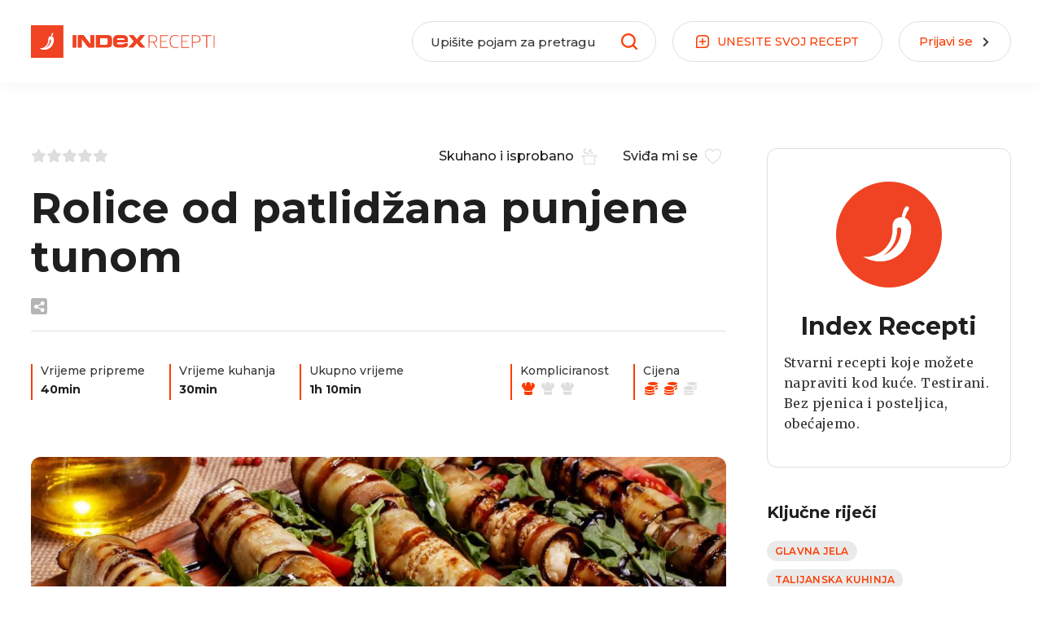

--- FILE ---
content_type: text/html; charset=utf-8
request_url: https://recepti.index.hr/recept/2370-rolice-od-patlidzana-punjene-tunom
body_size: 14947
content:
<!DOCTYPE html><html lang="hr"><head>
    <meta charset="utf-8">
    <base href="/">
    <meta name="viewport" content="width=device-width, initial-scale=1, maximum-scale=1, user-scalable=0">
    <meta name="mobile-web-app-capable" content="yes">

    <link rel="apple-touch-icon" sizes="57x57" href="/assets/favicon/apple-icon-57x57.png">
    <link rel="apple-touch-icon" sizes="60x60" href="/assets/favicon/apple-icon-60x60.png">
    <link rel="apple-touch-icon" sizes="72x72" href="/assets/favicon/apple-icon-72x72.png">
    <link rel="apple-touch-icon" sizes="76x76" href="/assets/favicon/apple-icon-76x76.png">
    <link rel="apple-touch-icon" sizes="114x114" href="/assets/favicon/apple-icon-114x114.png">
    <link rel="apple-touch-icon" sizes="120x120" href="/assets/favicon/apple-icon-120x120.png">
    <link rel="apple-touch-icon" sizes="144x144" href="/assets/favicon/apple-icon-144x144.png">
    <link rel="apple-touch-icon" sizes="152x152" href="/assets/favicon/apple-icon-152x152.png">
    <link rel="apple-touch-icon" sizes="180x180" href="/assets/favicon/apple-icon-180x180.png">
    <link rel="icon" type="image/png" sizes="192x192" href="/assets/favicon/android-icon-192x192.png">
    <link rel="icon" type="image/png" sizes="32x32" href="/assets/favicon/favicon-32x32.png">
    <link rel="icon" type="image/png" sizes="96x96" href="/assets/favicon/favicon-96x96.png">
    <link rel="icon" type="image/png" sizes="16x16" href="/assets/favicon/favicon-16x16.png">
    <meta name="msapplication-TileColor" content="#ffffff">
    <meta name="msapplication-TileImage" content="/assets/favicon/ms-icon-144x144.png">
    <meta name="theme-color" content="#ffffff">

    <style type="text/css">
      [hidden],
      .d-none {
        display: none !important;
      }

      .loading-bar {
        position: fixed;
        top: 0;
        left: 0;
        right: 0;
        top: 0;
        overflow-x: hidden;
        z-index: 9999998;
        display: none;
        height: 100%;
      }

      .loading-bar__line {
        position: absolute;
        opacity: 0.4;
        background: #fb3d02;
        width: 100%;
        height: 2px;
      }

      .loading-bar__subline {
        position: absolute;
        background: #fb3d02;
        height: 2px;
      }

      .loading-bar .inc {
        -webkit-animation: increase 1s infinite;
        animation: increase 1s infinite;
      }

      .loading-bar .dec {
        -webkit-animation: decrease 1s 0.25s infinite;
        animation: decrease 1s 0.25s infinite;
      }

      .loading-bar.visible {
        display: block;
      }

      @keyframes increase {
        from {
          left: -5%;
          width: 5%;
        }

        to {
          left: 130%;
          width: 100%;
        }
      }

      @-webkit-keyframes decrease {
        from {
          left: -80%;
          width: 80%;
        }

        to {
          left: 110%;
          width: 10%;
        }
      }

      @keyframes decrease {
        from {
          left: -80%;
          width: 80%;
        }

        to {
          left: 110%;
          width: 10%;
        }
      }
    </style>
    <!-- Global site tag (gtag.js) - Google Analytics -->
    <script async="" src="https://www.googletagmanager.com/gtag/js?id=UA-2490832-11"></script>
    <script>
      const PROD_DOMAINS = ['recepti.index.hr'];
      if (PROD_DOMAINS.includes(window.location.hostname)) {
        window.dataLayer = window.dataLayer || [];
        function gtag() {
          dataLayer.push(arguments);
        }
        gtag('js', new Date());
        gtag('config', 'UA-2490832-11');
      }
    </script>
    <!-- Didomi -->
    <script type="text/javascript">
      window.gdprAppliesGlobally = true;
      (function () {
        function a(e) {
          if (!window.frames[e]) {
            if (document.body && document.body.firstChild) {
              var t = document.body;
              var n = document.createElement('iframe');
              n.style.display = 'none';
              n.name = e;
              n.title = e;
              t.insertBefore(n, t.firstChild);
            } else {
              setTimeout(function () {
                a(e);
              }, 5);
            }
          }
        }
        function e(n, r, o, c, s) {
          function e(e, t, n, a) {
            if (typeof n !== 'function') {
              return;
            }
            if (!window[r]) {
              window[r] = [];
            }
            var i = false;
            if (s) {
              i = s(e, t, n);
            }
            if (!i) {
              window[r].push({ command: e, parameter: t, callback: n, version: a });
            }
          }
          e.stub = true;
          function t(a) {
            if (!window[n] || window[n].stub !== true) {
              return;
            }
            if (!a.data) {
              return;
            }
            var i = typeof a.data === 'string';
            var e;
            try {
              e = i ? JSON.parse(a.data) : a.data;
            } catch (t) {
              return;
            }
            if (e[o]) {
              var r = e[o];
              window[n](
                r.command,
                r.parameter,
                function (e, t) {
                  var n = {};
                  n[c] = { returnValue: e, success: t, callId: r.callId };
                  a.source.postMessage(i ? JSON.stringify(n) : n, '*');
                },
                r.version
              );
            }
          }
          if (typeof window[n] !== 'function') {
            window[n] = e;
            if (window.addEventListener) {
              window.addEventListener('message', t, false);
            } else {
              window.attachEvent('onmessage', t);
            }
          }
        }
        e('__tcfapi', '__tcfapiBuffer', '__tcfapiCall', '__tcfapiReturn');
        a('__tcfapiLocator');
        (function (e) {
          var t = document.createElement('script');
          t.id = 'spcloader';
          t.type = 'text/javascript';
          t.async = true;
          t.src =
            'https://sdk.privacy-center.org/' +
            e +
            '/loader.js?target=' +
            document.location.hostname;
          t.charset = 'utf-8';
          var n = document.getElementsByTagName('script')[0];
          n.parentNode.insertBefore(t, n);
        })('02757520-ed8b-4c54-8bfd-4a5f5548de98');
      })();
    </script>
    <!-- /Didomi -->

    <script src="https://freshatl.azurewebsites.net/js/fresh-atl.js" async=""></script>
    <!--adpushup recovery-->
    <script data-cfasync="false" type="text/javascript">
      (function (w, d) {
        var s = d.createElement('script');
        s.src = '//delivery.adrecover.com/41144/adRecover.js';
        s.type = 'text/javascript';
        s.async = true;
        (d.getElementsByTagName('head')[0] || d.getElementsByTagName('body')[0]).appendChild(s);
      })(window, document);
    </script>
  <link rel="stylesheet" href="styles.bab78a1ed47ce5f71533.css"><title>Rolice od patlidžana punjene tunom | Index Recepti</title><meta property="og:title" content="Uz ovaj recept za rolice od patlidžana punjene tunom, jesti ćete super zdravo i ukusno jer imaju malo ugljikohidrata, a puno proteina"><meta name="description" content="Napravite ove fine rolice od patlidžana s rajčicom, tunom iz ulja i kuhanim krumpirom."><meta property="og:description" content="Napravite ove fine rolice od patlidžana s rajčicom, tunom iz ulja i kuhanim krumpirom."><meta property="og:site_name" content="Index Recepti"><meta property="og:type" content="article"><meta property="og:locale" content="hr"><meta property="og:image" content="https://recepti-api.index.hr/img/preview/large/recipe-mobile/c60e910a-2a4c-449e-9ab2-85ce48806c85/rolice velika.jpg"><meta property="og:url" content="https://recepti.index.hr/recept/2370-rolice-od-patlidzana-punjene-tunom"><link rel="canonical" href="https://recepti.index.hr/recept/2370-rolice-od-patlidzana-punjene-tunom"><meta property="og:image:width" content="1200"><meta property="og:image:height" content="732"></head>

  <body>
    <div id="fb-root"></div>
    <script async="" defer="" crossorigin="anonymous" src="https://connect.facebook.net/en_US/sdk.js#xfbml=1&amp;version=v16.0">  
</script>  
    <div class="loading-bar visible" id="loading-bar">
      <div class="loading-bar__line"></div>
      <div class="loading-bar__subline inc"></div>
      <div class="loading-bar__subline dec"></div>
    </div>
    <app-root ng-version="12.2.5"><app-header class="header"><div class="header__main"><div class="main-wrapper"><div class="header-logo"><a routerlink="/" href="/"><img class="default-logo" src="/assets/images/logo1.svg"><img class="transparent-logo" src="/assets/images/logow.svg"></a></div><div class="header-recipe-feedback ng-star-inserted"><button class="btn-round"><span class="btn-round__icon"><svg><use xlink:href="/assets/sprites-07-11.svg#icon-mail"></use></svg></span><span class="btn-round__label"> JAVITE NAM SE </span></button></div><!----><!----><div class="header-recipe-submit"><a routerlink="/uredi-recept/novi" routerlinkactive="active" class="btn-round" href="/uredi-recept/novi"><span class="btn-round__icon"><svg><use xlink:href="/assets/sprites-07-11.svg#icon-box-plus"></use></svg></span><span class="btn-round__label"> UNESITE <span>SVOJ</span> RECEPT </span></a></div><div class="header-login ng-star-inserted"><button class="btn-round"><div class="btn-round__label">Prijavi se</div><div class="btn-round__icon"><svg><use xlink:href="/assets/sprites-07-11.svg#icon-arrow"></use></svg></div></button></div><!----><div class="header-feedback-mobile-icon"><svg><use xlink:href="/assets/sprites-07-11.svg#icon-mail"></use></svg></div><div class="header-search-mobile-icon"><svg><use xlink:href="/assets/sprites-07-11.svg#icon-search"></use></svg></div><div class="header-login-mobile-icon ng-star-inserted"><svg><use xlink:href="/assets/sprites-07-11.svg#icon-login-mobile"></use></svg></div><!----><!----><!----><div class="mobile-menu"><svg><use xlink:href="/assets/sprites-07-11.svg#icon-hamburger"></use></svg></div><div class="header__dropdown"><div class="header__dropdown__overlay"></div></div></div></div><div class="d-none" classname="d-none"><div class="search-view"><div class="main-wrapper"><form novalidate="" class="ng-untouched ng-pristine ng-valid"><div class="header-search-wrapper"><label for="recipeSearchHeaderMobile" class="header-search-wrapper__icon"><svg><use xlink:href="/assets/sprites-07-11.svg#icon-search"></use></svg></label><div class="header-search-wrapper__input"><input id="recipeSearchHeaderMobile" type="text" placeholder="Upišite pojam za pretragu" value="" class="ng-untouched ng-pristine ng-valid"></div><!----></div></form></div></div></div><dropdown-overlay class="ng-tns-c63-0"><!----></dropdown-overlay><div class="sidebar-menu"><div class="sidebar-menu__wrapper"><div class="sidebar-menu__header"><div class="sidebar-logo"><a routerlink="/" href="/"><img src="/assets/images/logo1.svg"></a></div><div class="close-sidebar-icon"><svg><use xlink:href="/assets/sprites-07-11.svg#icon-close"></use></svg></div></div><div class="sidebar-menu__categories"><ul><li><a routerlink="/" routerlinkactive="active" href="/" class="active">Naslovnica</a></li><li class="ng-star-inserted"><a href="/recepti/brzo-i-lako">Brzo i lako</a></li><li class="ng-star-inserted"><a href="/recepti/jeftini-recepti">Jeftini recepti</a></li><li class="ng-star-inserted"><a href="/recepti/gubitak-kilograma">Gubitak kilograma</a></li><li class="ng-star-inserted"><a href="/recepti/super-zdravo">Super zdravo</a></li><li class="ng-star-inserted"><a href="/recepti/vege">Vege</a></li><li class="ng-star-inserted"><a href="/recepti/salate">Salate</a></li><li class="ng-star-inserted"><a href="/recepti/hrvatski-klasici">Hrvatski klasici</a></li><li class="ng-star-inserted"><a href="/recepti/najbolji-recepti-na-svijetu">Najbolji recepti na svijetu</a></li><li class="ng-star-inserted"><a href="/recepti/tjestenine">Tjestenine</a></li><li class="ng-star-inserted"><a href="/recepti/juhe-i-variva">Juhe i variva</a></li><li class="ng-star-inserted"><a href="/recepti/glavna-jela">Glavna jela</a></li><li class="ng-star-inserted"><a href="/recepti/deserti">Deserti</a></li><!----></ul></div><div class="sidebar-menu__nav"><ul><li><a href="https://cjenik.index.hr/" target="_blank">Oglašavanje</a></li><li><a href="https://www.index.hr/kontakt" target="_blank">Kontakt</a></li><li><a href="https://www.index.hr/impressum" target="_blank">Impressum</a></li><li><a href="https://www.index.hr/uvjeti-koristenja" target="_blank">Uvjeti korištenja</a></li></ul></div><div class="sidebar-menu__index"><a href="https://www.index.hr/" target="_blank"><img alt="index.hr" src="/assets/images/logoindex.png"></a></div></div></div></app-header><router-outlet class="content-wrapper"></router-outlet><app-recipe class="ng-star-inserted"><ngx-json-ld><script type="application/ld+json">{
  "@context": "https://schema.org/",
  "@type": "BreadcrumbList",
  "itemListElement": [
    {
      "@type": "ListItem",
      "position": 1,
      "item": {
        "@id": "https://recepti.index.hr",
        "url": "https://recepti.index.hr",
        "name": "Index Recepti"
      }
    },
    {
      "@type": "ListItem",
      "position": 2,
      "item": {
        "@id": "https://recepti.index.hr/recepti",
        "url": "https://recepti.index.hr/recepti",
        "name": "Recepti"
      }
    },
    {
      "@type": "ListItem",
      "position": 3,
      "item": {
        "@id": "https://recepti.index.hr/recepti/glavna-jela",
        "url": "https://recepti.index.hr/recepti/glavna-jela",
        "name": "Glavna jela"
      }
    },
    {
      "@type": "ListItem",
      "position": 4,
      "item": {
        "@id": "https://recepti.index.hr/recept/2370-rolice-od-patlidzana-punjene-tunom",
        "url": "https://recepti.index.hr/recept/2370-rolice-od-patlidzana-punjene-tunom",
        "name": "Rolice od patlidžana punjene tunom"
      }
    }
  ]
}</script></ngx-json-ld><ngx-json-ld><script type="application/ld+json">{
  "@context": "https://schema.org/",
  "@type": "Recipe",
  "name": "Rolice od patlidžana punjene tunom",
  "mainEntityOfPage": "https://recepti.index.hr/recept/2370-rolice-od-patlidzana-punjene-tunom",
  "image": "https://recepti-api.index.hr/img/preview/large/recipe/c5d03d88-14a5-43b0-b922-7ff7648000d6/rolice velika.jpg",
  "description": "Napravite ove fine rolice od patlidžana s rajčicom, tunom iz ulja i kuhanim krumpirom.",
  "prepTime": "P0DT40M",
  "cookTime": "P0DT30M",
  "totalTime": "P0DT1H10M",
  "author": {
    "@context": "https://schema.org/",
    "@type": "Organization",
    "logo": {
      "@type": "ImageObject",
      "url": "https://recepti.index.hr/assets/images/logo.png",
      "width": 209,
      "height": 60,
      "contentUrl": "https://recepti.index.hr/assets/images/logo.png"
    },
    "name": "Index Recepti",
    "sameAs": [
      "https://www.facebook.com/indexrecepti",
      "https://www.instagram.com/indexrecepti",
      "https://www.youtube.com/channel/UChI1LgbY5xccw1iGoOCtdyA",
      "https://www.index.hr/tag/15185/recepti.aspx"
    ],
    "url": "https://recepti.index.hr"
  },
  "recipeIngredient": [
    "2 dugačka patlidžana",
    "3 krumpira",
    "4 rajčice",
    "200 g kvalitetne konzervirane tune",
    "4 inćuna u ulju",
    "1 režanj češnjaka",
    "ekstra djevičansko maslinovo ulje",
    "origano",
    "sol i papar"
  ],
  "recipeYield": 4,
  "recipeCategory": [
    "Glavna jela",
    "Talijanska kuhinja"
  ],
  "datePublished": "2022-08-15T12:44:59.914679",
  "recipeInstructions": [
    {
      "@type": "HowToStep",
      "name": "Skuhajtekrumpir",
      "text": "Skuhajte krumpir, ogulite ga i zgnječite u pire, a zatim začinite uljem, solju i paprom.",
      "position": 1
    },
    {
      "@type": "HowToStep",
      "name": "Ispecitepatlidžane",
      "text": "Dok se krumpir kuha, razrežite patlidžane po dužini na tanke šnite. Premažite ih uljem i ispecite u tavi na jakoj vatri.",
      "position": 2
    },
    {
      "@type": "HowToStep",
      "name": "Pripremiterajčice",
      "text": "Polijte rajčice kipućom vodom i ogulite im koru. Razrežite ih na kockice i izvadite sjemenke.",
      "position": 3
    },
    {
      "@type": "HowToStep",
      "name": "Naulju popržite, inćune, rajčicu i tunu",
      "text": "U posudi zagrijte malo maslinovog ulja, dodajte inćune i zgnječeni češnjak. Dodajte ocijeđenu tunu i rajčicu izrezanu na kockice. Popržite nekoliko minuta na jačoj vatri, posolite, popaprite i posipajte origanom",
      "position": 4
    },
    {
      "@type": "HowToStep",
      "name": "Krumpiri smjesu od rajčice raspodjelite po patlidžanima",
      "text": "Zgnječeni krumpir i smjesu od rajčice raspodijelite po patlidžanima, zarolajte ih i posložite na pladanj. Dodajte još malo ulja, soli i papra i poslužite.",
      "position": 5
    }
  ],
  "recipeCuisine": [
    "Talijanska"
  ],
  "keywords": "rolice, tunom, kuhanim",
  "aggregateRating": {
    "@type": "AggregateRating",
    "ratingValue": 3.8,
    "ratingCount": 4,
    "itemReviewed": "Rolice od patlidžana punjene tunom",
    "bestRating": "5",
    "worstRating": "1"
  }
}</script></ngx-json-ld><!----><div class="recipe-page"><div class="main-wrapper"><div class="recipe-page__wrapper"><div class="recipe-page__main"><div class="recipe-page__headingwrap"><div class="recipe-page__header"><div class="recipe-page__header__details"><div class="recipe-page__header__details__left"><!----></div><div class="recipe-page__header__details__right"><button title="Skuhano i isprobano" class="btn-transparent-r"><span class="btn-transparent-r__label"> Skuhano i isprobano </span><div class="btn-transparent-r__icon"><svg style="margin-bottom: -2px;"><use xlink:href="/assets/sprites-07-11.svg#icon-cook"></use></svg></div></button><button title="Omiljeni" class="btn-transparent-r"><span class="btn-transparent-r__label"> Sviđa mi se </span><div class="btn-transparent-r__icon"><svg style="margin-bottom: -2px;"><use xlink:href="/assets/sprites-07-11.svg#icon-favourite"></use></svg></div></button></div></div><div class="recipe-page__header__title"><h1> Rolice od patlidžana punjene tunom </h1></div><div class="recipe-page__header__share"><!----><!----></div></div><div class="recipe-page__separator"></div><div class="recipe-page__info"><div class="recipe-page__info__left"><div class="recipe-page-info"><div class="recipe-page-info__label"><span class="show-desktop">Vrijeme pripreme</span><span class="show-mob">Priprema</span></div><div class="recipe-page-info__value"> 40min </div></div><div class="recipe-page-info"><div class="recipe-page-info__label"><span class="show-desktop">Vrijeme kuhanja</span><span class="show-mob">Kuhanje</span></div><div class="recipe-page-info__value"> 30min </div></div><div class="recipe-page-info"><div class="recipe-page-info__label"><span class="show-desktop">Ukupno vrijeme</span><span class="show-mob">Ukupno</span></div><div class="recipe-page-info__value"> 1h 10min <!----></div></div></div><div class="recipe-page__info__right"><div class="recipe-page-info ng-star-inserted"><div class="recipe-page-info__label"><span class="show-desktop">Kompliciranost</span><span class="show-mob">Težina</span></div><div class="recipe-page-info__value"><div class="recipe-difficulty"><span class="recipe-difficulty__icon recipe-difficulty__icon--active ng-star-inserted"><svg><use xlink:href="/assets/sprites-07-11.svg#icon-difficulty"></use></svg></span><span class="recipe-difficulty__icon ng-star-inserted"><svg><use xlink:href="/assets/sprites-07-11.svg#icon-difficulty"></use></svg></span><span class="recipe-difficulty__icon ng-star-inserted"><svg><use xlink:href="/assets/sprites-07-11.svg#icon-difficulty"></use></svg></span><!----></div></div></div><!----><div class="recipe-page-info ng-star-inserted"><div class="recipe-page-info__label">Cijena</div><div class="recipe-page-info__value"><div class="recipe-price"><span class="recipe-price__icon recipe-price__icon--active ng-star-inserted"><svg><use xlink:href="/assets/sprites-07-11.svg#icon-price"></use></svg></span><span class="recipe-price__icon recipe-price__icon--active ng-star-inserted"><svg><use xlink:href="/assets/sprites-07-11.svg#icon-price"></use></svg></span><span class="recipe-price__icon ng-star-inserted"><svg><use xlink:href="/assets/sprites-07-11.svg#icon-price"></use></svg></span><!----></div></div></div><!----></div></div></div><div class="recipe-page__media"><app-recipe-slider class="recipe-slider-wrapper"><div class="recipe-slider recipe-slider--single"><!----><div class="recipe-slider__main"><ngx-slick-carousel class="main-slider"><div ngxslickitem="" class="main-slider__slide ng-star-inserted"><div class="main-slider__item ng-star-inserted"><a href="https://recepti-api.index.hr/img/preview/large/recipe/c5d03d88-14a5-43b0-b922-7ff7648000d6/rolice velika.jpg" title="Shutterstock"><img alt="Rolice od patlidžana punjene tunom by Shutterstock"></a><i class="main-slider__item__caption ng-star-inserted"> Shutterstock </i><!----></div><!----><!----></div><!----></ngx-slick-carousel></div></div></app-recipe-slider></div><div class="recipe-page__description"><app-content-readmore><div class="content-readmore content-readmore--hasbutton"><div class="content-readmore__content" style="max-height:300px;"><div class="html-container"><p>Napravite ove fine rolice od patlidžana s rajčicom, tunom iz ulja i kuhanim krumpirom.</p></div></div><div class="content-readmore__action ng-star-inserted"><div class="content-readmore__action__button"><svg><use xlink:href="/assets/sprites-07-11.svg#icon-filter-arrow"></use></svg></div></div><!----></div></app-content-readmore></div><div class="recipe-page__separator"></div><div class="recipe-page__section-ip"><div class="recipe-page__section-ip__left"><div class="recipe-page__ingredients"><h3 class="recipe-section-title">Sastojci</h3><div class="recipe-page__ingredients__serving"><div class="recipe-page__ingredients__serving__label">Broj porcija</div><div class="recipe-page__ingredients__serving__filter"><div class="recipe-page__ingredients__serving__minus ng-star-inserted"><span></span></div><div class="recipe-page__ingredients__serving__number ng-star-inserted"> 4 </div><div class="recipe-page__ingredients__serving__plus ng-star-inserted"><span></span><span></span></div><!----><!----><!----></div></div><div class="recipe-page__ingredients__wrapperic"><div class="recipe-page__ingredients__list ng-star-inserted"><div class="recipe-page__ingredients__section ng-star-inserted"><!----><div class="recipe-page__ingredients__item ng-star-inserted"><div class="recipe-page__ingredients__item__icon"><svg><use xlink:href="/assets/sprites-07-11.svg#icon-check"></use></svg></div><div class="recipe-page__ingredients__item__value"><strong class="ingredient-value ng-star-inserted">2</strong><!----><span class="ingredient-name ng-star-inserted">dugačka patlidžana</span><!----><!----><!----></div></div><div class="recipe-page__ingredients__item ng-star-inserted"><div class="recipe-page__ingredients__item__icon"><svg><use xlink:href="/assets/sprites-07-11.svg#icon-check"></use></svg></div><div class="recipe-page__ingredients__item__value"><strong class="ingredient-value ng-star-inserted">3</strong><!----><span class="ingredient-name ng-star-inserted">krumpira</span><!----><!----><!----></div></div><div class="recipe-page__ingredients__item ng-star-inserted"><div class="recipe-page__ingredients__item__icon"><svg><use xlink:href="/assets/sprites-07-11.svg#icon-check"></use></svg></div><div class="recipe-page__ingredients__item__value"><strong class="ingredient-value ng-star-inserted">4</strong><!----><!----><!----><span class="ingredient-name__link ng-star-inserted"><a href="/sastojak/54684-rajcica">rajčice</a></span><!----></div></div><div class="recipe-page__ingredients__item ng-star-inserted"><div class="recipe-page__ingredients__item__icon"><svg><use xlink:href="/assets/sprites-07-11.svg#icon-check"></use></svg></div><div class="recipe-page__ingredients__item__value"><strong class="ingredient-value ng-star-inserted">200 g</strong><!----><span class="ingredient-name ng-star-inserted">kvalitetne konzervirane tune</span><!----><!----><!----></div></div><div class="recipe-page__ingredients__item ng-star-inserted"><div class="recipe-page__ingredients__item__icon"><svg><use xlink:href="/assets/sprites-07-11.svg#icon-check"></use></svg></div><div class="recipe-page__ingredients__item__value"><strong class="ingredient-value ng-star-inserted">4</strong><!----><span class="ingredient-name ng-star-inserted">inćuna u ulju</span><!----><!----><!----></div></div><div class="recipe-page__ingredients__item ng-star-inserted"><div class="recipe-page__ingredients__item__icon"><svg><use xlink:href="/assets/sprites-07-11.svg#icon-check"></use></svg></div><div class="recipe-page__ingredients__item__value"><strong class="ingredient-value ng-star-inserted">1 režanj</strong><!----><span class="ingredient-name ng-star-inserted">češnjaka</span><!----><!----><!----></div></div><div class="recipe-page__ingredients__item ng-star-inserted"><div class="recipe-page__ingredients__item__icon"><svg><use xlink:href="/assets/sprites-07-11.svg#icon-check"></use></svg></div><div class="recipe-page__ingredients__item__value"><!----><span class="ingredient-name ng-star-inserted">ekstra djevičansko maslinovo ulje</span><!----><!----><!----></div></div><div class="recipe-page__ingredients__item ng-star-inserted"><div class="recipe-page__ingredients__item__icon"><svg><use xlink:href="/assets/sprites-07-11.svg#icon-check"></use></svg></div><div class="recipe-page__ingredients__item__value"><!----><span class="ingredient-name ng-star-inserted">origano</span><!----><!----><!----></div></div><div class="recipe-page__ingredients__item ng-star-inserted"><div class="recipe-page__ingredients__item__icon"><svg><use xlink:href="/assets/sprites-07-11.svg#icon-check"></use></svg></div><div class="recipe-page__ingredients__item__value"><!----><span class="ingredient-name ng-star-inserted">sol i papar</span><!----><!----><!----></div></div><!----><!----></div><!----></div><!----><!----><!----></div></div></div><div class="recipe-page__separator"></div><div class="recipe-page__section-ip__right"><!----><div class="recipe-page__preparation"><h3 class="recipe-section-title">Priprema</h3><div checkpreparation="" class="preparation-step-new ng-star-inserted"><!----><div class="preparation-step-new__text"><div class="html-container"><h1><s>1</s>Skuhajte krumpir</h1><p>Skuhajte krumpir, ogulite ga i zgnječite u pire, a zatim začinite uljem, solju i paprom.</p><p><br></p><h1><s>2</s>Ispecite patlidžane</h1><p>Dok se krumpir kuha, razrežite patlidžane po dužini na tanke šnite. Premažite ih uljem i ispecite u tavi na jakoj vatri.</p><p><br></p><h1><s>3</s>Pripremite rajčice</h1><p>Polijte rajčice kipućom vodom i ogulite im koru. Razrežite ih na kockice i izvadite sjemenke.</p><p><br></p><h1><s>4</s>Na ulju popržite, inćune, rajčicu i tunu</h1><p>U posudi zagrijte malo maslinovog ulja, dodajte inćune i zgnječeni češnjak. Dodajte ocijeđenu tunu i rajčicu izrezanu na kockice. Popržite nekoliko minuta na jačoj vatri, posolite, popaprite i posipajte origanom</p><p><br></p><h1><s>5</s>Krumpir i smjesu od rajčice raspodjelite po patlidžanima</h1><p>Zgnječeni krumpir i smjesu od rajčice raspodijelite po patlidžanima, zarolajte ih i posložite na pladanj. Dodajte još malo ulja, soli i papra i poslužite.</p><p><br></p><p><br></p></div></div><div class="mobile-banner ng-star-inserted"><div class="ng-star-inserted"></div><!----></div><!----></div><!----><!----><!----><!----></div></div></div><div class="recipe-page__separator ng-star-inserted"></div><!----><div class="recipe-page__remark ng-star-inserted"><h3 class="recipe-section-title">Napomena</h3><div class="html-container">Narezane patlidžane prije pripreme možete ostaviti na pola sata u posoljenoj vodi kako bi izgubili gorčinu. Prije pečenja ih dobro osušite.</div></div><!----><!----></div><div class="recipe-page__sidebar"><div class="recipe-page__sidebar__separator"></div><div class="recipe-page__author recipe-page__author--admin ng-star-inserted"><div class="recipe-page__author__image"><img alt="Index Recepti logo"></div><h5 class="recipe-page__author__name">Index Recepti</h5><div class="recipe-page__author__description"><span> Stvarni recepti koje možete napraviti kod kuće. Testirani. Bez pjenica i posteljica, obećajemo. </span></div></div><!----><!----><div class="recipe-page__keywords ng-star-inserted"><h4 class="recipe-section-title">Ključne riječi</h4><div class="recipe-card-categories"><div class="recipe-card-categories__item ng-star-inserted"><a href="/recepti/glavna-jela">Glavna jela</a></div><div class="recipe-card-categories__item ng-star-inserted"><a href="/recepti/talijanska-kuhinja">Talijanska kuhinja</a></div><!----><!----></div></div><!----><div class="recipe-page__social"><h4 class="recipe-section-title">Podijelite</h4><!----></div><div class="desktop-banner sticky-banner"><div class="ng-star-inserted"></div><!----></div></div></div></div></div><div class="recipe-comments"><div class="main-wrapper"><div class="recipe-comments__banners"><div class="desktop-banner"><div class="ng-star-inserted"></div><!----></div></div><div class="recipe-comments__wrapper"><div class="recipe-comments__main"><!----></div><div class="recipe-comments__sidebar"><div class="recipe-comments__sidebar__banner"><div class="desktop-banner"><div class="ng-star-inserted"></div><!----></div></div></div></div></div></div><!----></app-recipe><!----><app-footer class="footer"><div class="footer__main"><div class="main-wrapper"><div class="footer__info"><div class="footer__info__left"><div class="footer__info__logo"><img alt="Index Recepti logo"></div><div class="footer__info__address">recepti@index.hr</div><h2 class="footer__info__ftitle"> Stvarni recepti koje možete napraviti kod kuće. Testirani. </h2><p class="footer__info__fdesc">Bez pjenica i posteljica, obećajemo.</p><div class="footer__info__social"><a href="https://www.facebook.com/indexrecepti/" target="_blank"><svg><use xlink:href="/assets/sprites-07-11.svg#icon-fa-facebook"></use></svg></a><a href="https://www.instagram.com/indexrecepti/" target="_blank"><svg><use xlink:href="/assets/sprites-07-11.svg#icon-fa-instagram"></use></svg></a></div></div><div class="footer__info__fb"><div href="https://www.facebook.com/indexrecepti/" data-tabs="timeline" data-width="500" data-height="400" data-small-header="false" data-adapt-container-width="true" data-hide-cover="false" data-show-facepile="true" class="fb-page"></div></div></div></div></div><div class="footer__bottom"><div class="main-wrapper"><div class="footer__bottom__left"><div class="footer-navigation"><a href="https://cjenik.index.hr/" target="_blank">Oglašavanje</a><a href="https://www.index.hr/impressum" target="_blank">Impressum</a><a href="https://www.index.hr/kontakt" target="_blank">Kontakt</a></div></div><div class="footer__bottom__right"><div class="footer-navigation"><a href="https://www.index.hr/uvjeti-koristenja" target="_blank">Uvjeti korištenja</a><span class="copy-text"> © 2021 Index.hr </span></div></div></div></div></app-footer><div toastcontainer=""></div></app-root>
  <script src="runtime-es2015.a9c06800a3ea410347b8.js" type="module"></script><script src="runtime-es5.a9c06800a3ea410347b8.js" nomodule="" defer=""></script><script src="polyfills-es5.71f0221d7b0697ee7a52.js" nomodule="" defer=""></script><script src="polyfills-es2015.08727cf4e2925e707c7b.js" type="module"></script><script src="scripts.4ded968a6f20126511a2.js" defer=""></script><script src="main-es2015.e09bd56b9316f5ab2d99.js" type="module"></script><script src="main-es5.e09bd56b9316f5ab2d99.js" nomodule="" defer=""></script>

<script id="my-app-state" type="application/json">{&q;https://recepti-api.index.hr/api/services/app/Category/GetTree&q;:{&q;result&q;:{&q;items&q;:[{&q;id&q;:48,&q;name&q;:&q;Obrok&q;,&q;description&q;:null,&q;image&q;:null,&q;slug&q;:&q;obrok&q;,&q;isLandingCategory&q;:false,&q;isFilterCategory&q;:true,&q;landingWeight&q;:0,&q;filterWeight&q;:1,&q;childCategories&q;:[{&q;id&q;:52,&q;name&q;:&q;Doručak&q;,&q;description&q;:&q;Bez obzira jeste li ljubitelj kaloričnih ili laganih doručaka, započnite dan s našim idejama - od najmekših peciva i bogatih sendviča do zdravih namaza i smoothieja.&q;,&q;image&q;:&q;cat/dorucak/cat_dorucak_Breakfast2.png&q;,&q;slug&q;:&q;dorucak&q;,&q;isLandingCategory&q;:false,&q;isFilterCategory&q;:false,&q;landingWeight&q;:3,&q;filterWeight&q;:0,&q;childCategories&q;:[],&q;backgroundImage&q;:&q;cat/dorucak/cat_dorucak_doručak.jpg&q;,&q;weight&q;:1},{&q;id&q;:53,&q;name&q;:&q;Predjela&q;,&q;description&q;:&q;Zanimljiva i atraktivna predjela važan su dio svakog partyja i druženja, a uz ove originalne ideje postat će prave zvijezde večeri.&q;,&q;image&q;:&q;cat/predjela/predjela.png&q;,&q;slug&q;:&q;predjela&q;,&q;isLandingCategory&q;:false,&q;isFilterCategory&q;:false,&q;landingWeight&q;:2,&q;filterWeight&q;:0,&q;childCategories&q;:[],&q;backgroundImage&q;:&q;cat/predjela/cat_predjela_predjela.jpg&q;,&q;weight&q;:2},{&q;id&q;:54,&q;name&q;:&q;Juhe i variva&q;,&q;description&q;:&q;Zdrava te vitaminima i okusima bogata variva i juhe savršeni su izbor za okrijepu nakon napornog radnog dana.&q;,&q;image&q;:&q;cat/juhe-i-variva/juhe2.png&q;,&q;slug&q;:&q;juhe-i-variva&q;,&q;isLandingCategory&q;:true,&q;isFilterCategory&q;:false,&q;landingWeight&q;:10,&q;filterWeight&q;:0,&q;childCategories&q;:[],&q;backgroundImage&q;:&q;cat/juhe-i-variva/juhe i variva.jpg&q;,&q;weight&q;:3},{&q;id&q;:55,&q;name&q;:&q;Glavna jela&q;,&q;description&q;:&q;Naša kolekcija recepata glavnih jela ima sve što vam treba - od jednostavnih i brzih do raskošnih i složenih.&q;,&q;image&q;:&q;cat/glavna-jela/main.png&q;,&q;slug&q;:&q;glavna-jela&q;,&q;isLandingCategory&q;:true,&q;isFilterCategory&q;:false,&q;landingWeight&q;:11,&q;filterWeight&q;:0,&q;childCategories&q;:[],&q;backgroundImage&q;:&q;cat/glavna-jela/cat_glavna-jela_glavna jela.jpg&q;,&q;weight&q;:4},{&q;id&q;:96,&q;name&q;:&q;Mesna jela&q;,&q;description&q;:null,&q;image&q;:&q;cat/mesna-jela/mesna.png&q;,&q;slug&q;:&q;mesna-jela&q;,&q;isLandingCategory&q;:false,&q;isFilterCategory&q;:false,&q;landingWeight&q;:0,&q;filterWeight&q;:0,&q;childCategories&q;:[],&q;backgroundImage&q;:&q;cat/mesna-jela/mesna jela.png&q;,&q;weight&q;:5},{&q;id&q;:97,&q;name&q;:&q;Riblja jela&q;,&q;description&q;:null,&q;image&q;:&q;cat/riblja-jela/fish dish.png&q;,&q;slug&q;:&q;riblja-jela&q;,&q;isLandingCategory&q;:false,&q;isFilterCategory&q;:false,&q;landingWeight&q;:0,&q;filterWeight&q;:0,&q;childCategories&q;:[],&q;backgroundImage&q;:&q;cat/riblja-jela/riblja jela.png&q;,&q;weight&q;:6},{&q;id&q;:56,&q;name&q;:&q;Umaci&q;,&q;description&q;:&q;Ne kaže se bez veze: \&q;tajna je u umaku\&q;. Umaci podižu i najjednostavnija jela, spajaju elemente i čine obroke potpunom.&q;,&q;image&q;:&q;cat/umaci/sauce.png&q;,&q;slug&q;:&q;umaci&q;,&q;isLandingCategory&q;:false,&q;isFilterCategory&q;:false,&q;landingWeight&q;:0,&q;filterWeight&q;:0,&q;childCategories&q;:[],&q;backgroundImage&q;:&q;cat/umaci/cat_umaci_umaci.jpg&q;,&q;weight&q;:7},{&q;id&q;:58,&q;name&q;:&q;Tjestenine&q;,&q;description&q;:&q;Sigurno su i vaše kulinarske početke obilježile tjestenine. Jednostavne su, brze i svi ih vole.&q;,&q;image&q;:&q;cat/tjestenine/pasta.png&q;,&q;slug&q;:&q;tjestenine&q;,&q;isLandingCategory&q;:true,&q;isFilterCategory&q;:false,&q;landingWeight&q;:9,&q;filterWeight&q;:0,&q;childCategories&q;:[],&q;backgroundImage&q;:&q;cat/tjestenine/cat_tjestenine_tjestenine.jpg&q;,&q;weight&q;:8},{&q;id&q;:57,&q;name&q;:&q;Prilozi&q;,&q;description&q;:&q;Ovi odlični prilozi mogu i najdosadnije jelo pretvoriti u spektakl! A neke od njih možete pripremiti i kao samostalni obrok.&q;,&q;image&q;:&q;cat/prilozi/side.png&q;,&q;slug&q;:&q;prilozi&q;,&q;isLandingCategory&q;:false,&q;isFilterCategory&q;:false,&q;landingWeight&q;:0,&q;filterWeight&q;:0,&q;childCategories&q;:[],&q;backgroundImage&q;:&q;cat/prilozi/cat_prilozi_prilozi.jpg&q;,&q;weight&q;:9},{&q;id&q;:59,&q;name&q;:&q;Rižota&q;,&q;description&q;:&q;Uz naše recepte postat ćete majstor za rižoto i nikada više nećete pomisliti da se u njegovoj pripremi riža kuha odvojeno.&q;,&q;image&q;:&q;cat/rizota/risoto.png&q;,&q;slug&q;:&q;rizota&q;,&q;isLandingCategory&q;:false,&q;isFilterCategory&q;:false,&q;landingWeight&q;:0,&q;filterWeight&q;:0,&q;childCategories&q;:[],&q;backgroundImage&q;:&q;cat/rizota/cat_rizota_rižoto.jpg&q;,&q;weight&q;:10},{&q;id&q;:60,&q;name&q;:&q;Salate&q;,&q;description&q;:&q;Salate mogu biti sve - predjela, prilozi, glavna jela ili osvježavajući ljetni deserti. &q;,&q;image&q;:&q;cat/salate/salad.png&q;,&q;slug&q;:&q;salate&q;,&q;isLandingCategory&q;:true,&q;isFilterCategory&q;:false,&q;landingWeight&q;:6,&q;filterWeight&q;:0,&q;childCategories&q;:[],&q;backgroundImage&q;:&q;cat/salate/cat_salate_salate.jpg&q;,&q;weight&q;:11},{&q;id&q;:61,&q;name&q;:&q;Kruh i peciva&q;,&q;description&q;:&q;Postupak izrade kruha i peciva mnogima se čini kompliciran. Ali uz naše detaljne recepte možete lako doći do onog divnog mirisa svježe pečenog kruha.&q;,&q;image&q;:&q;cat/kruh-i-peciva/kruh.png&q;,&q;slug&q;:&q;kruh-i-peciva&q;,&q;isLandingCategory&q;:false,&q;isFilterCategory&q;:false,&q;landingWeight&q;:0,&q;filterWeight&q;:0,&q;childCategories&q;:[],&q;backgroundImage&q;:&q;cat/kruh-i-peciva/cat_kruh-i-peciva_kruh i peciva.png&q;,&q;weight&q;:12},{&q;id&q;:62,&q;name&q;:&q;Deserti&q;,&q;description&q;:&q;Čokoladni, voćni, niskokalorični, zasitni, bogati, zdravi, osvježavajući, vrući, ledeni, prženi... Imamo ih sve!&q;,&q;image&q;:&q;cat/deserti/deserti.png&q;,&q;slug&q;:&q;deserti&q;,&q;isLandingCategory&q;:true,&q;isFilterCategory&q;:false,&q;landingWeight&q;:12,&q;filterWeight&q;:0,&q;childCategories&q;:[],&q;backgroundImage&q;:&q;cat/deserti/cat_deserti_deserti.jpg&q;,&q;weight&q;:13},{&q;id&q;:63,&q;name&q;:&q;Kolači&q;,&q;description&q;:&q;Tražite tradicionalne blagdanske kolače ili zanimljive ideje za rođendane? Ili samo nešto slatko, na brzinu, za nedjeljno poslijepodne? Na pravom ste mjestu.&q;,&q;image&q;:&q;cat/kolaci/kolači.png&q;,&q;slug&q;:&q;kolaci&q;,&q;isLandingCategory&q;:false,&q;isFilterCategory&q;:false,&q;landingWeight&q;:0,&q;filterWeight&q;:0,&q;childCategories&q;:[],&q;backgroundImage&q;:&q;cat/kolaci/cat_kolaci_kolači.jpg&q;,&q;weight&q;:14},{&q;id&q;:64,&q;name&q;:&q;Keksi&q;,&q;description&q;:&q;Uz ove neodoljive recepte za sve vrste keksa koje vam padnu na pamet, potrebno vam je samo jedno - čaša mlijeka.&q;,&q;image&q;:&q;cat/keksi/cookies.png&q;,&q;slug&q;:&q;keksi&q;,&q;isLandingCategory&q;:false,&q;isFilterCategory&q;:false,&q;landingWeight&q;:0,&q;filterWeight&q;:0,&q;childCategories&q;:[],&q;backgroundImage&q;:&q;cat/keksi/cat_keksi_keksi.jpg&q;,&q;weight&q;:15},{&q;id&q;:65,&q;name&q;:&q;Snackovi&q;,&q;description&q;:&q;Uvijek tražimo nešto za gricnuti - na partyjima, piknicima, rođendanima, ispred TV-a, na pauzi na poslu, u vožnji... A naš izbor brzih i zanimljivih snackova zadovoljit će sve te trenutke!&q;,&q;image&q;:&q;cat/snackovi/snack.png&q;,&q;slug&q;:&q;snackovi&q;,&q;isLandingCategory&q;:false,&q;isFilterCategory&q;:false,&q;landingWeight&q;:0,&q;filterWeight&q;:0,&q;childCategories&q;:[],&q;backgroundImage&q;:&q;cat/snackovi/cat_snackovi_snacks.jpg&q;,&q;weight&q;:16},{&q;id&q;:66,&q;name&q;:&q;Sendviči i burgeri&q;,&q;description&q;:&q;Dobrodošli u svijet sendviča i burgera. Ovdje ćete ih pronaći sve - od svjetskih klasika do novih, modernih kombinacija!&q;,&q;image&q;:&q;cat/sendvici-i-burgeri/burger.png&q;,&q;slug&q;:&q;sendvici-i-burgeri&q;,&q;isLandingCategory&q;:false,&q;isFilterCategory&q;:false,&q;landingWeight&q;:0,&q;filterWeight&q;:0,&q;childCategories&q;:[],&q;backgroundImage&q;:&q;cat/sendvici-i-burgeri/cat_sendvici-i-burgeri_burgers.jpg&q;,&q;weight&q;:17},{&q;id&q;:67,&q;name&q;:&q;Pića&q;,&q;description&q;:&q;Osvježavajući ljetni sokovi i limunade? Vrući zimski cideri i čokolade? Ili možda tražite zanimljive recepte za trendi koktele? Sve je ovdje, živjeli!&q;,&q;image&q;:&q;cat/pica/piće manje.png&q;,&q;slug&q;:&q;pica&q;,&q;isLandingCategory&q;:false,&q;isFilterCategory&q;:false,&q;landingWeight&q;:0,&q;filterWeight&q;:0,&q;childCategories&q;:[],&q;backgroundImage&q;:&q;cat/pica/cat_pica_pića.jpg&q;,&q;weight&q;:18}],&q;backgroundImage&q;:null,&q;weight&q;:1},{&q;id&q;:49,&q;name&q;:&q;Izdvojeno&q;,&q;description&q;:null,&q;image&q;:null,&q;slug&q;:&q;izdvojeno&q;,&q;isLandingCategory&q;:false,&q;isFilterCategory&q;:false,&q;landingWeight&q;:0,&q;filterWeight&q;:0,&q;childCategories&q;:[{&q;id&q;:68,&q;name&q;:&q;Najbolji recepti na svijetu&q;,&q;description&q;:&q;Najbolja jela najjačih svjetskih kuhinja s najvišim ocjenama!&q;,&q;image&q;:&q;cat/najbolji-recepti-na-svijetu/best2.png&q;,&q;slug&q;:&q;najbolji-recepti-na-svijetu&q;,&q;isLandingCategory&q;:true,&q;isFilterCategory&q;:false,&q;landingWeight&q;:8,&q;filterWeight&q;:0,&q;childCategories&q;:[],&q;backgroundImage&q;:&q;cat/najbolji-recepti-na-svijetu/najbolji recepti.jpg&q;,&q;weight&q;:1},{&q;id&q;:69,&q;name&q;:&q;Hrvatski klasici&q;,&q;description&q;:&q;Iako volimo napraviti izlete u bogatstva internacionalne kuhinje, ne smijemo zaboraviti naše vrhunske, autentične klasike. Evo podsjetnika!&q;,&q;image&q;:&q;cat/hrvatski-klasici/hr klasici.png&q;,&q;slug&q;:&q;hrvatski-klasici&q;,&q;isLandingCategory&q;:true,&q;isFilterCategory&q;:false,&q;landingWeight&q;:7,&q;filterWeight&q;:0,&q;childCategories&q;:[],&q;backgroundImage&q;:&q;cat/hrvatski-klasici/cat_hrvatski-klasici_hrvatski klasici.jpg&q;,&q;weight&q;:2},{&q;id&q;:70,&q;name&q;:&q;Brzo i lako&q;,&q;description&q;:&q;Početnici ste u kuhinji ili jednostavno nemate puno vremena? Onda je ovo kolekcija recepata za vas!&q;,&q;image&q;:&q;cat/brzo-i-lako/quick and easy.png&q;,&q;slug&q;:&q;brzo-i-lako&q;,&q;isLandingCategory&q;:true,&q;isFilterCategory&q;:false,&q;landingWeight&q;:1,&q;filterWeight&q;:0,&q;childCategories&q;:[],&q;backgroundImage&q;:&q;cat/brzo-i-lako/cat_brzo-i-lako_brzo i lako.jpg&q;,&q;weight&q;:3},{&q;id&q;:71,&q;name&q;:&q;Jeftini recepti&q;,&q;description&q;:&q;Lagani recepti napravljeni od jednostavnih sastojaka koji će vas učiniti sitima i sretnima i ostaviti unutar vašeg budžeta!&q;,&q;image&q;:&q;cat/jeftini-recepti/cheap.png&q;,&q;slug&q;:&q;jeftini-recepti&q;,&q;isLandingCategory&q;:true,&q;isFilterCategory&q;:false,&q;landingWeight&q;:2,&q;filterWeight&q;:0,&q;childCategories&q;:[],&q;backgroundImage&q;:&q;cat/jeftini-recepti/cat_jeftini-recepti_jeftini.jpg&q;,&q;weight&q;:4},{&q;id&q;:72,&q;name&q;:&q;Najljepše za Instagram&q;,&q;description&q;:&q;Svi se ponekad volimo pohvaliti svojim kulinarskim uspjesima na društvenim mrežama, zar ne? A uz ove vizualno atraktivne recepte potreban vam je još samo fotić.&q;,&q;image&q;:&q;cat/najljepse-za-instagram/instagram.png&q;,&q;slug&q;:&q;najljepse-za-instagram&q;,&q;isLandingCategory&q;:false,&q;isFilterCategory&q;:false,&q;landingWeight&q;:0,&q;filterWeight&q;:0,&q;childCategories&q;:[],&q;backgroundImage&q;:&q;cat/najljepse-za-instagram/cat_najljepse-za-instagram_najljepše za instagram.jpg&q;,&q;weight&q;:5}],&q;backgroundImage&q;:null,&q;weight&q;:2},{&q;id&q;:50,&q;name&q;:&q;Hrvatska kuhinja&q;,&q;description&q;:null,&q;image&q;:null,&q;slug&q;:&q;hrvatska-kuhinja&q;,&q;isLandingCategory&q;:false,&q;isFilterCategory&q;:true,&q;landingWeight&q;:0,&q;filterWeight&q;:2,&q;childCategories&q;:[{&q;id&q;:73,&q;name&q;:&q;Dalmatinska kuhinja&q;,&q;description&q;:&q;Iako dalmatinsku kuhinju najčešće povezujemo s plodovima mora i ribom, ona je puno, puno više!&q;,&q;image&q;:&q;cat/dalmatinska-kuhinja/dalmatinska.png&q;,&q;slug&q;:&q;dalmatinska-kuhinja&q;,&q;isLandingCategory&q;:false,&q;isFilterCategory&q;:false,&q;landingWeight&q;:4,&q;filterWeight&q;:0,&q;childCategories&q;:[],&q;backgroundImage&q;:&q;cat/dalmatinska-kuhinja/cat_dalmatinska-kuhinja_dalmatinska.jpg&q;,&q;weight&q;:1},{&q;id&q;:74,&q;name&q;:&q;Istarska kuhinja&q;,&q;description&q;:&q;U Istri se spajaju dva kulinarska svijeta - mediteranski i kontinentalni. Od riba i školjaka do tartufa i boškarina.&q;,&q;image&q;:&q;cat/istarska-kuhinja/fritaja.png&q;,&q;slug&q;:&q;istarska-kuhinja&q;,&q;isLandingCategory&q;:false,&q;isFilterCategory&q;:false,&q;landingWeight&q;:0,&q;filterWeight&q;:0,&q;childCategories&q;:[],&q;backgroundImage&q;:&q;cat/istarska-kuhinja/cat_istarska-kuhinja_istarska.jpg&q;,&q;weight&q;:2},{&q;id&q;:75,&q;name&q;:&q;Slavonska kuhinja&q;,&q;description&q;:&q;Slavonska kuhinja poznata je po jelima od slatkovodnih riba i mesa, s jakim mađarskim utjecajima.&q;,&q;image&q;:&q;cat/slavonska-kuhinja/slavonija.png&q;,&q;slug&q;:&q;slavonska-kuhinja&q;,&q;isLandingCategory&q;:false,&q;isFilterCategory&q;:false,&q;landingWeight&q;:0,&q;filterWeight&q;:0,&q;childCategories&q;:[],&q;backgroundImage&q;:&q;cat/slavonska-kuhinja/cat_slavonska-kuhinja_slavonska.jpg&q;,&q;weight&q;:3},{&q;id&q;:76,&q;name&q;:&q;Zagorska kuhinja&q;,&q;description&q;:&q;Štrukli, sir i vrhnje, purica s mlincima... samo su dio bogate i krepke zagorske kuhinje koja je bazirana na jednostavnim, svakodnevnim namirnicama.&q;,&q;image&q;:&q;cat/zagorska-kuhinja/zagorska.png&q;,&q;slug&q;:&q;zagorska-kuhinja&q;,&q;isLandingCategory&q;:false,&q;isFilterCategory&q;:false,&q;landingWeight&q;:0,&q;filterWeight&q;:0,&q;childCategories&q;:[],&q;backgroundImage&q;:&q;cat/zagorska-kuhinja/cat_zagorska-kuhinja_zagorska.jpg&q;,&q;weight&q;:4}],&q;backgroundImage&q;:null,&q;weight&q;:3},{&q;id&q;:77,&q;name&q;:&q;Svjetske kuhinje&q;,&q;description&q;:null,&q;image&q;:null,&q;slug&q;:&q;svjetske-kuhinje&q;,&q;isLandingCategory&q;:false,&q;isFilterCategory&q;:true,&q;landingWeight&q;:0,&q;filterWeight&q;:3,&q;childCategories&q;:[{&q;id&q;:78,&q;name&q;:&q;Talijanska kuhinja&q;,&q;description&q;:&q;Talijanska kuhinja je jednostavna, puna lokalnih, svježih namirnica i laganih okusa, a jela ponekad imaju tek tri ili četiri sastojka.&q;,&q;image&q;:&q;cat/talijanska-kuhinja/italy.png&q;,&q;slug&q;:&q;talijanska-kuhinja&q;,&q;isLandingCategory&q;:false,&q;isFilterCategory&q;:false,&q;landingWeight&q;:7,&q;filterWeight&q;:0,&q;childCategories&q;:[],&q;backgroundImage&q;:&q;cat/talijanska-kuhinja/italian.jpg&q;,&q;weight&q;:1},{&q;id&q;:79,&q;name&q;:&q;Francuska kuhinja&q;,&q;description&q;:&q;Kompleksni umaci, neodoljivi deserti, vino i sirevi glavni su elementi francuske kuhinje koje vam približavamo kroz naš izbor recepata.&q;,&q;image&q;:&q;cat/francuska-kuhinja/france.png&q;,&q;slug&q;:&q;francuska-kuhinja&q;,&q;isLandingCategory&q;:false,&q;isFilterCategory&q;:false,&q;landingWeight&q;:0,&q;filterWeight&q;:0,&q;childCategories&q;:[],&q;backgroundImage&q;:&q;cat/francuska-kuhinja/francuska.jpg&q;,&q;weight&q;:2},{&q;id&q;:80,&q;name&q;:&q;Američka kuhinja&q;,&q;description&q;:&q;Mnogima su asocijacije na američku kuhinju samo burgeri, rebarca i hot dogovi. Pogledajte naše recepte i odbacite te predrasude.&q;,&q;image&q;:&q;cat/americka-kuhinja/american.png&q;,&q;slug&q;:&q;americka-kuhinja&q;,&q;isLandingCategory&q;:false,&q;isFilterCategory&q;:false,&q;landingWeight&q;:0,&q;filterWeight&q;:0,&q;childCategories&q;:[],&q;backgroundImage&q;:&q;cat/americka-kuhinja/american.jpg&q;,&q;weight&q;:3},{&q;id&q;:81,&q;name&q;:&q;Kineska kuhinja&q;,&q;description&q;:&q;Ukorijenjena u tradicionalnoj kineskoj filozofiji Yin-Yanga i konfucionizma, kineska kuhinja odražava sklad i ravnotežu prirode.&q;,&q;image&q;:&q;cat/kineska-kuhinja/kineska.png&q;,&q;slug&q;:&q;kineska-kuhinja&q;,&q;isLandingCategory&q;:false,&q;isFilterCategory&q;:false,&q;landingWeight&q;:11,&q;filterWeight&q;:0,&q;childCategories&q;:[],&q;backgroundImage&q;:&q;cat/kineska-kuhinja/chinese.jpg&q;,&q;weight&q;:4},{&q;id&q;:82,&q;name&q;:&q;Japanska kuhinja&q;,&q;description&q;:&q;Najpoznatiji elementi japanske kuhinje, riža i morski plodovi, imaju malo kolesterola i masnoća, a puno vlakana. Nije ni čudo da Japanci imaju najduži životni vijek!&q;,&q;image&q;:&q;cat/japanska-kuhinja/japanska.png&q;,&q;slug&q;:&q;japanska-kuhinja&q;,&q;isLandingCategory&q;:false,&q;isFilterCategory&q;:false,&q;landingWeight&q;:0,&q;filterWeight&q;:0,&q;childCategories&q;:[],&q;backgroundImage&q;:&q;cat/japanska-kuhinja/ramen japan.jpg&q;,&q;weight&q;:5},{&q;id&q;:83,&q;name&q;:&q;Srpska kuhinja&q;,&q;description&q;:&q;Srbija se nalazi na razmeđi Istoka i Zapada, a njena kuhinja okupila je elemente različitih stilova kuhanja na Bliskom Istoku i Europi kako bi razvila vlastitu izdašnu gastronomiju.&q;,&q;image&q;:&q;cat/srpska-kuhinja/srbija.png&q;,&q;slug&q;:&q;srpska-kuhinja&q;,&q;isLandingCategory&q;:false,&q;isFilterCategory&q;:false,&q;landingWeight&q;:0,&q;filterWeight&q;:0,&q;childCategories&q;:[],&q;backgroundImage&q;:&q;cat/srpska-kuhinja/serbia.jpg&q;,&q;weight&q;:6},{&q;id&q;:84,&q;name&q;:&q;Bosanska kuhinja&q;,&q;description&q;:&q;Bosanska kuhinja pravi je mix istoka i zapada. U jelima, pa tako i u ovim našim receptima, vidi se snažan utjecaj Turske, ali i Mediterana i Austrije.&q;,&q;image&q;:&q;cat/bosanska-kuhinja/bosnia.png&q;,&q;slug&q;:&q;bosanska-kuhinja&q;,&q;isLandingCategory&q;:false,&q;isFilterCategory&q;:false,&q;landingWeight&q;:0,&q;filterWeight&q;:0,&q;childCategories&q;:[],&q;backgroundImage&q;:&q;cat/bosanska-kuhinja/bosnian.jpg&q;,&q;weight&q;:7},{&q;id&q;:85,&q;name&q;:&q;Turska kuhinja&q;,&q;description&q;:&q;Turska kuhinja je savršen spoj Mediterana, Azije i Bliskog istoka. Za vrijeme Otomanskog carstva proširila se Europom i donijela nam specijalitete poput bureka, sarme i baklave.&q;,&q;image&q;:&q;cat/turska-kuhinja/dolma.png&q;,&q;slug&q;:&q;turska-kuhinja&q;,&q;isLandingCategory&q;:false,&q;isFilterCategory&q;:false,&q;landingWeight&q;:0,&q;filterWeight&q;:0,&q;childCategories&q;:[],&q;backgroundImage&q;:&q;cat/turska-kuhinja/baklava.jpg&q;,&q;weight&q;:8},{&q;id&q;:86,&q;name&q;:&q;Austrougarska kuhinja&q;,&q;description&q;:&q;Kroz stoljeća zajedničke države, austrougarska kuhinja imala je veliki utjecaj i na kontinentalnu kuhinju Hrvatske. Od ajngemahteca i pohanih odrezaka do slatkih buhtli i knedli.&q;,&q;image&q;:&q;cat/austrougarska-kuhinja/auhu.png&q;,&q;slug&q;:&q;austrougarska-kuhinja&q;,&q;isLandingCategory&q;:false,&q;isFilterCategory&q;:false,&q;landingWeight&q;:0,&q;filterWeight&q;:0,&q;childCategories&q;:[],&q;backgroundImage&q;:&q;cat/austrougarska-kuhinja/auhu.jpg&q;,&q;weight&q;:9},{&q;id&q;:87,&q;name&q;:&q;Mađarska kuhinja&q;,&q;description&q;:&q;Mljevena crvena paprika u srcu je mađarske kuhinje i sastavni je dio velikog dijela tradicionalnih specijaliteta. Od bogatih mesnih juha do gulaša i pikantnih umaka.&q;,&q;image&q;:&q;cat/madjarska-kuhinja/hungarian.png&q;,&q;slug&q;:&q;madjarska-kuhinja&q;,&q;isLandingCategory&q;:false,&q;isFilterCategory&q;:false,&q;landingWeight&q;:0,&q;filterWeight&q;:0,&q;childCategories&q;:[],&q;backgroundImage&q;:&q;cat/madjarska-kuhinja/hungary.jpg&q;,&q;weight&q;:10},{&q;id&q;:88,&q;name&q;:&q;Indijska kuhinja&q;,&q;description&q;:&q;Suprotno ustaljenim mišljenjima, indijska jela zapravo nisu sva ljuta. Bogata su mirisima, začinima i aromatičnim biljem, a sam intezitet ljutine uvijek možete prilagoditi svom ukusu.&q;,&q;image&q;:&q;cat/indijska-kuhinja/indian.png&q;,&q;slug&q;:&q;indijska-kuhinja&q;,&q;isLandingCategory&q;:false,&q;isFilterCategory&q;:false,&q;landingWeight&q;:0,&q;filterWeight&q;:0,&q;childCategories&q;:[],&q;backgroundImage&q;:&q;cat/indijska-kuhinja/indian.jpg&q;,&q;weight&q;:11},{&q;id&q;:89,&q;name&q;:&q;Meksička kuhinja&q;,&q;description&q;:&q;Neki od osnovnih elemenata meksičke kuhinje - rajčice, kukuruz, avokado, čili papričice - potječu još iz vremena Maja i Azteka. A kad su Španjolci donijeli svoje okuse, nastalo je prepoznatljivo bogatstvo boja, okusa i začina.&q;,&q;image&q;:&q;cat/meksicka-kuhinja/tacos.png&q;,&q;slug&q;:&q;meksicka-kuhinja&q;,&q;isLandingCategory&q;:false,&q;isFilterCategory&q;:false,&q;landingWeight&q;:12,&q;filterWeight&q;:0,&q;childCategories&q;:[],&q;backgroundImage&q;:&q;cat/meksicka-kuhinja/mex.jpg&q;,&q;weight&q;:12},{&q;id&q;:90,&q;name&q;:&q;Ruska kuhinja&q;,&q;description&q;:&q;Oštre zime izravno su utjecale na razvoj ruske kuhinje - jela su \&q;jaka\&q;, krepka, ugrijat će vas, ali i izliječiti mamurluk. Od votke, naravno.&q;,&q;image&q;:&q;cat/ruska-kuhinja/russia.png&q;,&q;slug&q;:&q;ruska-kuhinja&q;,&q;isLandingCategory&q;:false,&q;isFilterCategory&q;:false,&q;landingWeight&q;:0,&q;filterWeight&q;:0,&q;childCategories&q;:[],&q;backgroundImage&q;:&q;cat/ruska-kuhinja/rusia.jpg&q;,&q;weight&q;:13}],&q;backgroundImage&q;:null,&q;weight&q;:4},{&q;id&q;:51,&q;name&q;:&q;Dijete&q;,&q;description&q;:null,&q;image&q;:null,&q;slug&q;:&q;dijete&q;,&q;isLandingCategory&q;:false,&q;isFilterCategory&q;:false,&q;landingWeight&q;:0,&q;filterWeight&q;:3,&q;childCategories&q;:[{&q;id&q;:91,&q;name&q;:&q;Gubitak kilograma&q;,&q;description&q;:&q;Nije potrebno, a niti zdravo, gladovati i preskakati obroke kako biste izgubili kilograme. Ovdje ćete pronaći zanimljive recepte koji će vam pomoći.&q;,&q;image&q;:&q;cat/gubitak-kilograma/low carb.png&q;,&q;slug&q;:&q;gubitak-kilograma&q;,&q;isLandingCategory&q;:true,&q;isFilterCategory&q;:false,&q;landingWeight&q;:3,&q;filterWeight&q;:0,&q;childCategories&q;:[],&q;backgroundImage&q;:&q;cat/gubitak-kilograma/weightloss.jpg&q;,&q;weight&q;:1},{&q;id&q;:92,&q;name&q;:&q;Malo ugljikohidrata&q;,&q;description&q;:&q;Popularnu \&q;low carb\&q; prehranu karakterizira ograničena količina ugljikohidrata, a oni koji se ipak konzumiraju, kvalitetniji su od ostalih i nutritivno bogati.&q;,&q;image&q;:&q;cat/malo-ugljikohidrata/weightloss.png&q;,&q;slug&q;:&q;malo-ugljikohidrata&q;,&q;isLandingCategory&q;:false,&q;isFilterCategory&q;:false,&q;landingWeight&q;:0,&q;filterWeight&q;:0,&q;childCategories&q;:[],&q;backgroundImage&q;:&q;cat/malo-ugljikohidrata/low carb.jpg&q;,&q;weight&q;:2},{&q;id&q;:93,&q;name&q;:&q;Vege&q;,&q;description&q;:&q;Vegetarijanska kuhinja je daleko od uvriježenih predrasuda koje ju baziraju samo na zelenoj salati i tofuu. Ovdje je niz zanimljivih vege ideja koje će se svidjeti i najvećim obožavateljima mesa.&q;,&q;image&q;:&q;cat/vege/vege.png&q;,&q;slug&q;:&q;vege&q;,&q;isLandingCategory&q;:true,&q;isFilterCategory&q;:false,&q;landingWeight&q;:5,&q;filterWeight&q;:0,&q;childCategories&q;:[],&q;backgroundImage&q;:&q;cat/vege/vege.jpg&q;,&q;weight&q;:3},{&q;id&q;:94,&q;name&q;:&q;Bez glutena&q;,&q;description&q;:&q;Ako ste intolerantni na protein gluten, to ne znači da ne možete ukusno jesti! &q;,&q;image&q;:&q;cat/bez-glutena/gluten free.png&q;,&q;slug&q;:&q;bez-glutena&q;,&q;isLandingCategory&q;:false,&q;isFilterCategory&q;:false,&q;landingWeight&q;:3,&q;filterWeight&q;:0,&q;childCategories&q;:[],&q;backgroundImage&q;:&q;cat/bez-glutena/gluten free.jpg&q;,&q;weight&q;:4},{&q;id&q;:95,&q;name&q;:&q;Super zdravo&q;,&q;description&q;:&q;Postoji bezbroj kombinacija da svom tijelu date hranjive sastojke koji su mu potrebni, uz povrće, zdrave proteine i žitarice. Pronađite ih ovdje. &q;,&q;image&q;:&q;cat/superzdravo/super zdravo.png&q;,&q;slug&q;:&q;super-zdravo&q;,&q;isLandingCategory&q;:true,&q;isFilterCategory&q;:false,&q;landingWeight&q;:4,&q;filterWeight&q;:0,&q;childCategories&q;:[],&q;backgroundImage&q;:&q;cat/superzdravo/super zdravo.jpg&q;,&q;weight&q;:5}],&q;backgroundImage&q;:null,&q;weight&q;:5}]},&q;targetUrl&q;:null,&q;success&q;:true,&q;error&q;:null,&q;unAuthorizedRequest&q;:false,&q;__abp&q;:true},&q;https://recepti-api.index.hr/api/services/app/Recipe/Get{\&q;params\&q;:{\&q;updates\&q;:[{\&q;param\&q;:\&q;Id\&q;,\&q;value\&q;:\&q;2370\&q;,\&q;op\&q;:\&q;a\&q;}],\&q;cloneFrom\&q;:{\&q;updates\&q;:null,\&q;cloneFrom\&q;:null,\&q;encoder\&q;:{},\&q;map\&q;:null},\&q;encoder\&q;:{},\&q;map\&q;:null}}&q;:{&q;result&q;:{&q;preparationSteps&q;:[{&q;title&q;:&q;&q;,&q;text&q;:&q;&l;h1&g;&l;s&g;1&l;/s&g;Skuhajte krumpir&l;/h1&g;&l;p&g;Skuhajte krumpir, ogulite ga i zgnječite u pire, a zatim začinite uljem, solju i paprom.&l;/p&g;&l;p&g;&l;br&g;&l;/p&g;&l;h1&g;&l;s&g;2&l;/s&g;Ispecite patlidžane&l;/h1&g;&l;p&g;Dok se krumpir kuha, razrežite patlidžane po dužini na tanke šnite. Premažite ih uljem i ispecite u tavi na jakoj vatri.&l;/p&g;&l;p&g;&l;br&g;&l;/p&g;&l;h1&g;&l;s&g;3&l;/s&g;Pripremite rajčice&l;/h1&g;&l;p&g;Polijte rajčice kipućom vodom i ogulite im koru. Razrežite ih na kockice i izvadite sjemenke.&l;/p&g;&l;p&g;&l;br&g;&l;/p&g;&l;h1&g;&l;s&g;4&l;/s&g;Na ulju popržite, inćune, rajčicu i tunu&l;/h1&g;&l;p&g;U posudi zagrijte malo maslinovog ulja, dodajte inćune i zgnječeni češnjak. Dodajte ocijeđenu tunu i rajčicu izrezanu na kockice. Popržite nekoliko minuta na jačoj vatri, posolite, popaprite i posipajte origanom&l;/p&g;&l;p&g;&l;br&g;&l;/p&g;&l;h1&g;&l;s&g;5&l;/s&g;Krumpir i smjesu od rajčice raspodjelite po patlidžanima&l;/h1&g;&l;p&g;Zgnječeni krumpir i smjesu od rajčice raspodijelite po patlidžanima, zarolajte ih i posložite na pladanj. Dodajte još malo ulja, soli i papra i poslužite.&l;/p&g;&l;p&g;&l;br&g;&l;/p&g;&l;p&g;&l;br&g;&l;/p&g;&q;,&q;order&q;:1,&q;id&q;:11450}],&q;url&q;:&q;https://recepti.index.hr/recept/2370-rolice-od-patlidzana-punjene-tunom&q;,&q;name&q;:&q;Rolice od patlidžana punjene tunom&q;,&q;author&q;:{&q;id&q;:2000,&q;name&q;:&q;Igor Sarnavka&q;,&q;slug&q;:&q;igor199&q;,&q;image&q;:&q;&q;,&q;isChef&q;:false,&q;chefTitle&q;:null,&q;description&q;:null,&q;isAdmin&q;:true,&q;website&q;:null,&q;youtube&q;:null,&q;facebookProfileUrl&q;:null,&q;instagramProfileUrl&q;:null,&q;profileUrl&q;:&q;https://recepti.index.hr/korisnik/igor199&q;},&q;recipeCategories&q;:[{&q;id&q;:55,&q;name&q;:&q;Glavna jela&q;,&q;slug&q;:&q;glavna-jela&q;,&q;url&q;:&q;https://recepti.index.hr/recepti/glavna-jela&q;},{&q;id&q;:78,&q;name&q;:&q;Talijanska kuhinja&q;,&q;slug&q;:&q;talijanska-kuhinja&q;}],&q;photos&q;:[{&q;default&q;:true,&q;imagePath&q;:&q;recipe/c5d03d88-14a5-43b0-b922-7ff7648000d6/rolice velika.jpg&q;,&q;caption&q;:&q;Shutterstock&q;,&q;absoluteImagePath&q;:&q;https://recepti-api.index.hr/img/preview/large/recipe/c5d03d88-14a5-43b0-b922-7ff7648000d6/rolice velika.jpg&q;,&q;type&q;:&q;photo&q;,&q;alt&q;:&q;Rolice od patlidžana punjene tunom by Shutterstock&q;}],&q;videos&q;:[{&q;position&q;:0,&q;url&q;:&q;&q;}],&q;shortDescription&q;:&q;&l;p&g;Napravite ove fine rolice od patlidžana s rajčicom, tunom iz ulja i kuhanim krumpirom.&l;/p&g;&q;,&q;cookingEquipment&q;:[],&q;tags&q;:null,&q;price&q;:2,&q;servingsNumberDefault&q;:4,&q;ingredients&q;:[{&q;name&q;:&q;&q;,&q;ingredients&q;:[{&q;ingredient&q;:null,&q;ingredientId&q;:null,&q;name&q;:&q;dugačka patlidžana&q;,&q;quantity&q;:&q;2&q;,&q;unit&q;:&q;&q;,&q;url&q;:&q;&q;,&q;fraction&q;:false,&q;optional&q;:false},{&q;ingredient&q;:null,&q;ingredientId&q;:null,&q;name&q;:&q;krumpira&q;,&q;quantity&q;:&q;3&q;,&q;unit&q;:&q;&q;,&q;url&q;:null,&q;fraction&q;:false,&q;optional&q;:false},{&q;ingredient&q;:{&q;name&q;:&q;Rajčica&q;,&q;image&q;:&q;ingredient/rajcica/rajcicacover.jpg&q;,&q;shortDescription&q;:&q;Rajčice su povrće kojemu je sezona ljeti, a omiljene su u kulinarstvu zbog svoje sočnosti, slatko kiselkastog okusa koji odlično upotpunjava razna jela. Neka od popularnih jela s rajčicama su juha od rajčica, umaci, ketchup, salsa, umak Bolognese, lazanje Bolognese i razne pizze.&q;,&q;fullDescription&q;:&q;&l;p&g;Rajčica, poznata i kao paradajz, je biljka iz roda Solanaceae. Rajčica može biti crvena, žuta, narančasta, zelena, ali i ljubičasta, ovisno o vrsti. Oblik može biti okrugao, ovalan, kruškolik ili šljivast. Popularno se uzgajaju i konzumiraju i razne vrste cherry rajčica, sitnih, koktel rajčica veličine nekoliko centimetara u promjeru, a i rajčica sorte \&q;Bikovo srce\&q; koju karakterizira izuzetno velika veličina i mesnati plod. Zelene rajčice (nedozrele rajčice) se također mogu koristiti u kulinarstvu, najčešće kao pohane ili ukiseljene. Rajčice su sočne, okusom slatke i kiselkaste unutrašnjosti. Bogate su vitaminom C, K, kalijem i folatom. Također sadrže likopen, snažan antioksidans. Rajčica se popularno koristi svježa u salatama, sendvičima, od njih se pravi salsa, razni umaci, ketchup, sok od rajčica, a isto tako se i kuha u jelima poput tjestenina, pizza, juha, variva i umaka.&l;/p&g;&l;p&g;&l;br&g;&l;/p&g;&q;,&q;keywords&q;:&q;rajčica,rajčice,rajčicama,rajčicom,s rajčicom,s rajčicama,od rajčica,paradajz,s paradajzom,od paradajza,juha od rajčica,juha od rajčice,salata od rajčica,paradajz salata,salata od paradajza&q;,&q;slug&q;:&q;rajcica&q;,&q;icon&q;:&q;ingredient/rajcica/rajcica.png&q;,&q;isFeatured&q;:false,&q;order&q;:1,&q;id&q;:54684},&q;ingredientId&q;:54684,&q;name&q;:&q;rajčice&q;,&q;quantity&q;:&q;4&q;,&q;unit&q;:&q;&q;,&q;url&q;:null,&q;fraction&q;:false,&q;optional&q;:false},{&q;ingredient&q;:null,&q;ingredientId&q;:null,&q;name&q;:&q;kvalitetne konzervirane tune&q;,&q;quantity&q;:&q;200&q;,&q;unit&q;:&q;g&q;,&q;url&q;:null,&q;fraction&q;:false,&q;optional&q;:false},{&q;ingredient&q;:null,&q;ingredientId&q;:null,&q;name&q;:&q;inćuna u ulju&q;,&q;quantity&q;:&q;4&q;,&q;unit&q;:&q;&q;,&q;url&q;:null,&q;fraction&q;:false,&q;optional&q;:false},{&q;ingredient&q;:null,&q;ingredientId&q;:null,&q;name&q;:&q;češnjaka&q;,&q;quantity&q;:&q;1&q;,&q;unit&q;:&q;režanj&q;,&q;url&q;:null,&q;fraction&q;:false,&q;optional&q;:false},{&q;ingredient&q;:null,&q;ingredientId&q;:null,&q;name&q;:&q;ekstra djevičansko maslinovo ulje&q;,&q;quantity&q;:null,&q;unit&q;:&q;&q;,&q;url&q;:null,&q;fraction&q;:false,&q;optional&q;:false},{&q;ingredient&q;:null,&q;ingredientId&q;:null,&q;name&q;:&q;origano&q;,&q;quantity&q;:null,&q;unit&q;:&q;&q;,&q;url&q;:null,&q;fraction&q;:false,&q;optional&q;:false},{&q;ingredient&q;:null,&q;ingredientId&q;:null,&q;name&q;:&q;sol i papar&q;,&q;quantity&q;:null,&q;unit&q;:&q;&q;,&q;url&q;:null,&q;fraction&q;:false,&q;optional&q;:false}],&q;footnote&q;:&q;&q;}],&q;preparation&q;:&q;&q;,&q;preparingTime&q;:40,&q;cookingTime&q;:30,&q;totalPrepTime&q;:70,&q;creationTime&q;:&q;2022-08-15T12:44:59.914679&q;,&q;avgRate&q;:3.75,&q;prepDifficulty&q;:1,&q;isFeatured&q;:false,&q;showNutritions&q;:false,&q;nutritions&q;:[{&q;nutritionTableItemId&q;:1,&q;amount&q;:null,&q;unit&q;:&q;g&q;,&q;dailyValue&q;:null,&q;order&q;:1},{&q;nutritionTableItemId&q;:2,&q;amount&q;:null,&q;unit&q;:&q;g&q;,&q;dailyValue&q;:null,&q;order&q;:2},{&q;nutritionTableItemId&q;:3,&q;amount&q;:null,&q;unit&q;:&q;g&q;,&q;dailyValue&q;:null,&q;order&q;:3,&q;name&q;:&q;Kalorije&q;},{&q;nutritionTableItemId&q;:4,&q;amount&q;:null,&q;unit&q;:&q;g&q;,&q;dailyValue&q;:null,&q;order&q;:4,&q;name&q;:&q;Masnoće&q;},{&q;nutritionTableItemId&q;:5,&q;amount&q;:null,&q;unit&q;:&q;g&q;,&q;dailyValue&q;:null,&q;order&q;:5},{&q;nutritionTableItemId&q;:6,&q;amount&q;:null,&q;unit&q;:&q;g&q;,&q;dailyValue&q;:null,&q;order&q;:6},{&q;nutritionTableItemId&q;:7,&q;amount&q;:null,&q;unit&q;:&q;g&q;,&q;dailyValue&q;:null,&q;order&q;:7,&q;name&q;:&q;Kolesterol&q;},{&q;nutritionTableItemId&q;:8,&q;amount&q;:null,&q;unit&q;:&q;g&q;,&q;dailyValue&q;:null,&q;order&q;:8},{&q;nutritionTableItemId&q;:9,&q;amount&q;:null,&q;unit&q;:&q;g&q;,&q;dailyValue&q;:null,&q;order&q;:9,&q;name&q;:&q;Sol&q;},{&q;nutritionTableItemId&q;:10,&q;amount&q;:null,&q;unit&q;:&q;g&q;,&q;dailyValue&q;:null,&q;order&q;:10,&q;name&q;:&q;Ugljikohidrati&q;},{&q;nutritionTableItemId&q;:11,&q;amount&q;:null,&q;unit&q;:&q;g&q;,&q;dailyValue&q;:null,&q;order&q;:11},{&q;nutritionTableItemId&q;:12,&q;amount&q;:null,&q;unit&q;:&q;g&q;,&q;dailyValue&q;:null,&q;order&q;:12},{&q;nutritionTableItemId&q;:13,&q;amount&q;:null,&q;unit&q;:&q;g&q;,&q;dailyValue&q;:null,&q;order&q;:13,&q;name&q;:&q;Proteini&q;},{&q;nutritionTableItemId&q;:14,&q;amount&q;:null,&q;unit&q;:&q;g&q;,&q;dailyValue&q;:null,&q;order&q;:14},{&q;nutritionTableItemId&q;:15,&q;amount&q;:null,&q;unit&q;:&q;g&q;,&q;dailyValue&q;:null,&q;order&q;:15},{&q;nutritionTableItemId&q;:16,&q;amount&q;:null,&q;unit&q;:&q;g&q;,&q;dailyValue&q;:null,&q;order&q;:16},{&q;nutritionTableItemId&q;:17,&q;amount&q;:null,&q;unit&q;:&q;g&q;,&q;dailyValue&q;:null,&q;order&q;:17}],&q;slug&q;:&q;rolice-od-patlidzana-punjene-tunom&q;,&q;remark&q;:&q;Narezane patlidžane prije pripreme možete ostaviti na pola sata u posoljenoj vodi kako bi izgubili gorčinu. Prije pečenja ih dobro osušite.&q;,&q;aggregation&q;:null,&q;isFavourite&q;:null,&q;status&q;:3,&q;initIngredients&q;:null,&q;initPreparation&q;:null,&q;mobileImage&q;:&q;recipe-mobile/f4fc98f6-c1ef-433a-b04e-11777b02c262/rolice mobitel.jpg&q;,&q;hideAuthor&q;:false,&q;additionalTime&q;:null,&q;coolingTime&q;:null,&q;mobileImageCaption&q;:&q;Shutterstock&q;,&q;fbTitle&q;:&q;Uz ovaj recept za rolice od patlidžana punjene tunom, jesti ćete super zdravo i ukusno jer imaju malo ugljikohidrata, a puno proteina&q;,&q;fbImage&q;:&q;recipe-mobile/c60e910a-2a4c-449e-9ab2-85ce48806c85/rolice velika.jpg&q;,&q;rateTotal&q;:4,&q;isSponsored&q;:false,&q;sponsoredTitle&q;:null,&q;recipeSpecialCategory&q;:null,&q;id&q;:2370,&q;recepti_title_words&q;:[&q;rolice od patlidžana punjene tunom&q;],&q;recepti_id&q;:2370,&q;recepti_keywords&q;:[]},&q;targetUrl&q;:null,&q;success&q;:true,&q;error&q;:null,&q;unAuthorizedRequest&q;:false,&q;__abp&q;:true},&q;https://recepti-api.index.hr/api/services/app/AdminRecipe/NutritionTableElements&q;:{&q;result&q;:[{&q;name&q;:&q;BROJ_PORCIJA&q;,&q;id&q;:1},{&q;name&q;:&q;VELICINA_PORCIJE&q;,&q;id&q;:2},{&q;name&q;:&q;BR_KALORIJA_PO_PORCIJI&q;,&q;id&q;:3},{&q;name&q;:&q;MASTI&q;,&q;id&q;:4},{&q;name&q;:&q;ZASIĆENE_MASTI&q;,&q;id&q;:5},{&q;name&q;:&q;NEZASIĆENE_MASTI&q;,&q;id&q;:6},{&q;name&q;:&q;KOLESTEROL&q;,&q;id&q;:7},{&q;name&q;:&q;NATRIJ&q;,&q;id&q;:8},{&q;name&q;:&q;SOL&q;,&q;id&q;:9},{&q;name&q;:&q;UGLJIKOHIDRATI&q;,&q;id&q;:10},{&q;name&q;:&q;DIJETALNA_VLAKNA&q;,&q;id&q;:11},{&q;name&q;:&q;ŠEĆERI&q;,&q;id&q;:12},{&q;name&q;:&q;BJELANČEVINE&q;,&q;id&q;:13},{&q;name&q;:&q;VITAMIN_D&q;,&q;id&q;:14},{&q;name&q;:&q;KALCIJ&q;,&q;id&q;:15},{&q;name&q;:&q;ŽELJEZO&q;,&q;id&q;:16},{&q;name&q;:&q;KALIJ&q;,&q;id&q;:17}],&q;targetUrl&q;:null,&q;success&q;:true,&q;error&q;:null,&q;unAuthorizedRequest&q;:false,&q;__abp&q;:true},&q;https://recepti-api.index.hr/api/services/app/Recipe/AttachViewEvent?recipeId=2370&q;:{&q;result&q;:null,&q;targetUrl&q;:null,&q;success&q;:true,&q;error&q;:null,&q;unAuthorizedRequest&q;:false,&q;__abp&q;:true},&q;https://recepti-api.index.hr/api/services/app/SimilarRecipes/Suggestions{\&q;params\&q;:{\&q;updates\&q;:[{\&q;param\&q;:\&q;skip\&q;,\&q;value\&q;:\&q;0\&q;,\&q;op\&q;:\&q;a\&q;},{\&q;param\&q;:\&q;take\&q;,\&q;value\&q;:\&q;6\&q;,\&q;op\&q;:\&q;a\&q;},{\&q;param\&q;:\&q;similarToRecipeId\&q;,\&q;value\&q;:\&q;2370\&q;,\&q;op\&q;:\&q;a\&q;},{\&q;param\&q;:\&q;calcMethod\&q;,\&q;value\&q;:2,\&q;op\&q;:\&q;a\&q;}],\&q;cloneFrom\&q;:{\&q;updates\&q;:null,\&q;cloneFrom\&q;:null,\&q;encoder\&q;:{},\&q;map\&q;:null},\&q;encoder\&q;:{},\&q;map\&q;:null}}&q;:{&q;result&q;:null,&q;targetUrl&q;:null,&q;success&q;:true,&q;error&q;:null,&q;unAuthorizedRequest&q;:false,&q;__abp&q;:true}}</script><script defer src="https://static.cloudflareinsights.com/beacon.min.js/vcd15cbe7772f49c399c6a5babf22c1241717689176015" integrity="sha512-ZpsOmlRQV6y907TI0dKBHq9Md29nnaEIPlkf84rnaERnq6zvWvPUqr2ft8M1aS28oN72PdrCzSjY4U6VaAw1EQ==" data-cf-beacon='{"rayId":"9c54bacd9d1da53e","version":"2025.9.1","serverTiming":{"name":{"cfExtPri":true,"cfEdge":true,"cfOrigin":true,"cfL4":true,"cfSpeedBrain":true,"cfCacheStatus":true}},"token":"4435aa6f0d584c21a8a03c5c6cd581e7","b":1}' crossorigin="anonymous"></script>
</body></html>

--- FILE ---
content_type: image/svg+xml
request_url: https://recepti.index.hr/assets/sprites-07-11.svg
body_size: 18853
content:
<svg aria-hidden="true" style="position: absolute; width: 0; height: 0; overflow: hidden;" version="1.1" xmlns="http://www.w3.org/2000/svg" xmlns:xlink="http://www.w3.org/1999/xlink">
<defs>
<symbol id="icon-advanced" viewBox="0 0 32 32">
<path d="M2.285 0h4.571v5.333h-4.571v-5.333z"></path>
<path d="M0 13.333h2.285v18.665h4.571v-18.665h2.285v-5.333h-9.142v5.333z"></path>
<path d="M13.711 0h4.571v15.998h-4.571v-15.998z"></path>
<path d="M11.426 24.001h2.285v7.999h4.571v-7.999h2.286v-5.333h-9.142v5.333z"></path>
<path d="M25.138 0h4.571v10.666h-4.571v-10.666z"></path>
<path d="M31.998 13.329h-9.142v5.333h2.285v13.332h4.571v-13.332h2.286v-5.333z"></path>
</symbol>
<symbol id="icon-arrow" viewBox="0 0 32 32">
<path d="M17.919 14.96l-11.253-11.253 3.707-3.707 14.96 14.96-14.96 14.96-3.707-3.707 11.253-11.253z"></path>
</symbol>
<symbol id="icon-box-plus" viewBox="0 0 32 32">
<path d="M22.4 0h-12.8c-5.294 0-9.6 4.306-9.6 9.6v20.8c0 0.424 0.169 0.831 0.469 1.131s0.707 0.469 1.131 0.469h20.8c5.294 0 9.6-4.306 9.6-9.6v-12.8c0-5.294-4.306-9.6-9.6-9.6zM28.8 22.4c0 3.53-2.87 6.4-6.4 6.4h-19.2v-19.2c0-3.53 2.87-6.4 6.4-6.4h12.8c3.53 0 6.4 2.87 6.4 6.4v12.8z"></path>
<path d="M17.6 8h-3.2v6.4h-6.4v3.2h6.4v6.4h3.2v-6.4h6.4v-3.2h-6.4v-6.4z"></path>
</symbol>
<symbol id="icon-calories" viewBox="0 0 32 32">
<path fill="#000" style="fill: var(--color1, #000)" d="M32 16c0 8.837-7.163 16-16 16s-16-7.163-16-16c0-8.837 7.163-16 16-16s16 7.163 16 16z"></path>
<path fill="#fff" style="fill: var(--color2, #fff)" d="M7.429 17.383l-1.063 1.006v1.611h-1.429v-8.48h1.429v5.12l2.96-2.743h1.714l-2.549 2.56 2.789 3.543h-1.737l-2.114-2.617zM14.746 20.080c-0.632 0-1.2-0.133-1.703-0.4s-0.895-0.636-1.177-1.109c-0.282-0.48-0.423-1.021-0.423-1.623s0.141-1.139 0.423-1.611c0.282-0.472 0.67-0.842 1.166-1.109 0.503-0.267 1.074-0.4 1.714-0.4 0.602 0 1.128 0.122 1.577 0.366 0.457 0.244 0.8 0.594 1.029 1.051l-1.097 0.64c-0.175-0.282-0.396-0.491-0.663-0.629-0.259-0.145-0.545-0.217-0.857-0.217-0.533 0-0.975 0.175-1.326 0.526-0.35 0.343-0.526 0.804-0.526 1.383s0.171 1.044 0.514 1.394c0.35 0.343 0.796 0.514 1.337 0.514 0.312 0 0.598-0.069 0.857-0.206 0.267-0.145 0.488-0.358 0.663-0.64l1.097 0.64c-0.236 0.457-0.583 0.811-1.040 1.063-0.45 0.244-0.971 0.366-1.566 0.366zM20.918 13.829c0.899 0 1.585 0.217 2.057 0.651 0.48 0.427 0.72 1.074 0.72 1.943v3.577h-1.349v-0.743c-0.175 0.267-0.427 0.472-0.754 0.617-0.32 0.137-0.709 0.206-1.166 0.206s-0.857-0.076-1.2-0.229c-0.343-0.16-0.61-0.377-0.8-0.651-0.183-0.282-0.274-0.598-0.274-0.949 0-0.549 0.202-0.987 0.606-1.314 0.411-0.335 1.055-0.503 1.931-0.503h1.577v-0.091c0-0.427-0.129-0.754-0.388-0.983-0.252-0.229-0.629-0.343-1.132-0.343-0.343 0-0.682 0.053-1.017 0.16-0.328 0.107-0.606 0.255-0.834 0.446l-0.56-1.040c0.32-0.244 0.705-0.43 1.154-0.56s0.926-0.194 1.429-0.194zM20.724 19.040c0.358 0 0.674-0.080 0.949-0.24 0.282-0.168 0.48-0.404 0.594-0.709v-0.709h-1.474c-0.823 0-1.234 0.27-1.234 0.811 0 0.259 0.103 0.465 0.309 0.617s0.491 0.229 0.857 0.229zM25.529 11.52h1.429v8.48h-1.429v-8.48z"></path>
</symbol>
<symbol id="icon-check" viewBox="0 0 32 32">
<path d="M32 16c0 4.243-1.686 8.313-4.686 11.314s-7.070 4.686-11.314 4.686-8.313-1.686-11.314-4.686c-3.001-3-4.686-7.070-4.686-11.314s1.686-8.313 4.686-11.314c3.001-3.001 7.070-4.686 11.314-4.686s8.313 1.686 11.314 4.686c3.001 3.001 4.686 7.070 4.686 11.314zM24.060 9.94c-0.143-0.142-0.313-0.254-0.5-0.33s-0.387-0.112-0.589-0.108c-0.202 0.004-0.4 0.049-0.584 0.132s-0.349 0.202-0.486 0.35l-6.946 8.85-4.186-4.188c-0.284-0.265-0.66-0.409-1.049-0.402s-0.759 0.164-1.034 0.439c-0.275 0.275-0.432 0.646-0.439 1.034s0.137 0.765 0.402 1.049l5.292 5.294c0.143 0.142 0.312 0.254 0.499 0.33s0.387 0.112 0.588 0.108c0.201-0.004 0.4-0.048 0.584-0.13s0.349-0.2 0.487-0.348l7.984-9.98c0.272-0.283 0.422-0.661 0.419-1.054s-0.161-0.768-0.439-1.046h-0.002z"></path>
</symbol>
<symbol id="icon-chif" viewBox="0 0 32 32">
<path d="M29.938 13.938c-0.313 0.333-0.635 0.687-0.969 1.063s-0.755 0.875-1.266 1.5c-0.51 0.625-0.922 1.25-1.234 1.875s-0.469 1.167-0.469 1.625c0 0.562-0.974 1.036-2.922 1.422s-4.307 0.578-7.078 0.578-5.13-0.193-7.078-0.578c-1.948-0.385-2.922-0.859-2.922-1.422 0-0.604-0.281-1.359-0.844-2.266s-1.089-1.635-1.578-2.188c-0.49-0.552-0.974-1.068-1.453-1.547-1.417-1.375-2.125-3.042-2.125-5 0-1.938 0.682-3.589 2.047-4.953s3.016-2.047 4.953-2.047c0.479 0 0.979 0.052 1.5 0.156-0.333 0.854-0.5 1.802-0.5 2.844 0 2.229 0.688 4.083 2.063 5.563-0.042-1.125-0.063-2.313-0.063-3.563 0-1.938 0.583-3.589 1.75-4.953s2.583-2.047 4.25-2.047 3.083 0.682 4.25 2.047c1.167 1.365 1.75 3.016 1.75 4.953 0 1.271-0.021 2.458-0.063 3.563 1.375-1.479 2.063-3.333 2.063-5.563 0-1.042-0.167-1.99-0.5-2.844 0.521-0.104 1.021-0.156 1.5-0.156 1.938 0 3.589 0.682 4.953 2.047s2.047 3.016 2.047 4.953c0 1.938-0.687 3.583-2.063 4.938zM15.984 24c2.76 0 5.12-0.198 7.078-0.594s2.938-0.865 2.938-1.406v8c0 0.542-0.979 1.010-2.938 1.406s-4.318 0.594-7.078 0.594c-2.76 0-5.115-0.198-7.063-0.594s-2.922-0.865-2.922-1.406v-8c0 0.562 0.974 1.036 2.922 1.422s4.302 0.578 7.063 0.578z"></path>
</symbol>
<symbol id="icon-clear" viewBox="0 0 32 32">
<path d="M16 0c-8.848 0-16 7.152-16 16s7.152 16 16 16c8.848 0 16-7.152 16-16s-7.152-16-16-16zM24 21.744l-2.256 2.256-5.744-5.744-5.744 5.744-2.256-2.256 5.744-5.744-5.744-5.744 2.256-2.256 5.744 5.744 5.744-5.744 2.256 2.256-5.744 5.744 5.744 5.744z"></path>
</symbol>
<symbol id="icon-clear-filters" viewBox="0 0 32 32">
<path d="M4.133 2.133c-0.566 0-1.108 0.225-1.508 0.625s-0.625 0.943-0.625 1.508v2.133c0 0.566 0.225 1.108 0.625 1.508s0.943 0.625 1.508 0.625h1.067v19.2c0 1.132 0.45 2.217 1.25 3.017s1.885 1.25 3.017 1.25h12.8c1.132 0 2.217-0.45 3.017-1.25s1.25-1.885 1.25-3.017v-19.2h1.067c0.566 0 1.108-0.225 1.508-0.625s0.625-0.943 0.625-1.508v-2.133c0-0.566-0.225-1.108-0.625-1.508s-0.943-0.625-1.508-0.625h-7.467c0-0.566-0.225-1.108-0.625-1.508s-0.943-0.625-1.509-0.625h-4.267c-0.566 0-1.108 0.225-1.508 0.625s-0.625 0.943-0.625 1.508h-7.467zM10.533 10.667c0.283 0 0.554 0.112 0.754 0.312s0.312 0.471 0.312 0.754v14.933c0 0.283-0.112 0.554-0.312 0.754s-0.471 0.312-0.754 0.312-0.554-0.112-0.754-0.312c-0.2-0.2-0.312-0.471-0.312-0.754v-14.933c0-0.283 0.112-0.554 0.312-0.754s0.471-0.312 0.754-0.312zM15.867 10.667c0.283 0 0.554 0.112 0.754 0.312s0.312 0.471 0.312 0.754v14.933c0 0.283-0.112 0.554-0.312 0.754s-0.471 0.312-0.754 0.312-0.554-0.112-0.754-0.312c-0.2-0.2-0.312-0.471-0.312-0.754v-14.933c0-0.283 0.112-0.554 0.312-0.754s0.471-0.312 0.754-0.312zM22.267 11.733c0-0.283-0.112-0.554-0.312-0.754s-0.471-0.312-0.754-0.312-0.554 0.112-0.754 0.312c-0.2 0.2-0.312 0.471-0.312 0.754v14.933c0 0.283 0.112 0.554 0.312 0.754s0.471 0.312 0.754 0.312 0.554-0.112 0.754-0.312c0.2-0.2 0.312-0.471 0.312-0.754v-14.933z"></path>
</symbol>
<symbol id="icon-close" viewBox="0 0 32 32">
<path d="M0.608 2.089c0.39-0.39 0.918-0.608 1.469-0.608s1.079 0.219 1.469 0.608l10.998 10.998 10.998-10.998c0.192-0.198 0.421-0.357 0.674-0.466s0.526-0.166 0.802-0.169c0.276-0.002 0.55 0.050 0.805 0.155s0.487 0.259 0.682 0.454c0.195 0.195 0.349 0.427 0.454 0.682s0.157 0.529 0.155 0.805c-0.002 0.276-0.060 0.549-0.169 0.802s-0.267 0.483-0.466 0.674l-10.998 10.998 10.998 10.998c0.378 0.392 0.588 0.917 0.583 1.462s-0.223 1.066-0.609 1.451c-0.385 0.385-0.906 0.604-1.451 0.609s-1.070-0.205-1.462-0.583l-10.998-10.998-10.998 10.998c-0.392 0.378-0.917 0.588-1.462 0.583s-1.066-0.223-1.451-0.609c-0.385-0.385-0.604-0.906-0.609-1.451s0.205-1.070 0.583-1.462l10.998-10.998-10.998-10.998c-0.39-0.39-0.608-0.918-0.608-1.469s0.219-1.079 0.608-1.469z"></path>
</symbol>
<symbol id="icon-cook" viewBox="0 0 29 32">
<path d="M4.032 17.231v-0.8h-3.232v-1.682h27.491v1.682h-3.232v12.287c0 1.391-1.092 2.482-2.432 2.482h-16.162c-0.641 0-1.258-0.259-1.716-0.723s-0.717-1.097-0.717-1.759v-11.487zM16.633 1.621h0.844c-0.167 0.984-0.637 1.862-1.315 2.54l-0.793 0.793 1.008 0.492c1.186 0.579 2.217 1.442 3.005 2.516 0.602 0.82 1.048 1.745 1.318 2.726h-0.865c-0.839-2.737-3.194-4.802-6.105-5.125v-0.995c1.437-0.325 2.587-1.501 2.903-2.947zM4.822 2.171c0.675-0.685 1.535-1.135 2.458-1.3v0.871c-1.656 0.34-2.99 1.718-2.99 3.591 0 1.050 0.428 2.057 1.092 2.801s1.617 1.281 2.698 1.281h2.473c1.303 0 2.497 0.486 3.369 1.272h-1.406c-0.602-0.331-1.274-0.492-1.964-0.492h-2.473c-1.22 0-2.392-0.492-3.258-1.372s-1.356-2.076-1.356-3.326c0-1.25 0.489-2.446 1.356-3.326z"></path>
</symbol>
<symbol id="icon-difficulty" viewBox="0 0 32 32">
<path d="M29.938 13.938c-0.313 0.333-0.636 0.688-0.969 1.063s-0.755 0.875-1.266 1.5-0.922 1.25-1.234 1.875c-0.313 0.625-0.469 1.167-0.469 1.625 0 0.562-0.974 1.036-2.922 1.422s-4.307 0.578-7.078 0.578-5.13-0.193-7.078-0.578c-1.948-0.385-2.922-0.859-2.922-1.422 0-0.604-0.281-1.359-0.844-2.266s-1.089-1.635-1.578-2.188-0.974-1.068-1.453-1.547c-1.417-1.375-2.125-3.042-2.125-5 0-1.938 0.682-3.589 2.047-4.953s3.016-2.047 4.953-2.047c0.479 0 0.979 0.052 1.5 0.156-0.333 0.854-0.5 1.802-0.5 2.844 0 2.229 0.688 4.083 2.063 5.563-0.042-1.125-0.063-2.313-0.063-3.563 0-1.938 0.583-3.589 1.75-4.953s2.583-2.047 4.25-2.047c1.667 0 3.083 0.682 4.25 2.047s1.75 3.016 1.75 4.953c0 1.271-0.021 2.458-0.062 3.563 1.375-1.479 2.062-3.333 2.062-5.563 0-1.042-0.167-1.99-0.5-2.844 0.521-0.104 1.021-0.156 1.5-0.156 1.938 0 3.589 0.682 4.953 2.047s2.047 3.016 2.047 4.953c0 1.938-0.688 3.583-2.062 4.938zM15.984 24c2.76 0 5.12-0.198 7.078-0.594s2.938-0.865 2.938-1.406v8c0 0.542-0.979 1.010-2.938 1.406s-4.318 0.594-7.078 0.594-5.115-0.198-7.063-0.594c-1.948-0.396-2.922-0.865-2.922-1.406v-8c0 0.562 0.974 1.036 2.922 1.422s4.302 0.578 7.063 0.578z"></path>
</symbol>
<symbol id="icon-dijet-cat" viewBox="0 0 32 32">
<path d="M16 0c-3.165 0-6.258 0.938-8.889 2.696s-4.682 4.257-5.893 7.181c-1.211 2.924-1.528 6.141-0.91 9.244s2.141 5.955 4.379 8.192c2.238 2.238 5.089 3.761 8.192 4.379s6.321 0.3 9.244-0.911c2.924-1.211 5.422-3.262 7.181-5.893s2.696-5.725 2.696-8.889c0-4.243-1.686-8.313-4.686-11.314s-7.070-4.686-11.314-4.686zM27.15 18h-22.3c-0.112 0-0.222-0.022-0.325-0.065s-0.197-0.105-0.276-0.184c-0.079-0.079-0.142-0.173-0.184-0.276s-0.065-0.214-0.065-0.325v-2.3c0-0.225 0.090-0.442 0.249-0.601s0.376-0.249 0.601-0.249h22.3c0.225 0 0.442 0.090 0.601 0.249s0.249 0.376 0.249 0.601v2.29c0.001 0.112-0.020 0.224-0.062 0.328s-0.105 0.199-0.184 0.279c-0.079 0.080-0.173 0.143-0.277 0.187s-0.215 0.066-0.328 0.066z"></path>
</symbol>
<symbol id="icon-edit-p" viewBox="0 0 32 32">
<path d="M22.025 0.691h-12.247c-5.066 0-9.185 4.12-9.185 9.185v19.901c0 0.406 0.161 0.795 0.448 1.083s0.676 0.448 1.083 0.448h19.901c5.066 0 9.185-4.12 9.185-9.185v-12.247c0-5.066-4.119-9.185-9.185-9.185zM11.307 23.654h-3.060v-3.060l8.466-8.453 3.060 3.060-8.466 8.453zM21.216 13.757l-3.060-3.060 2.333-2.332 3.060 3.060-2.333 2.331z"></path>
</symbol>
<symbol id="icon-fa-arrows" viewBox="0 0 32 32">
<path d="M32 16q0 0.464-0.339 0.804l-4.571 4.571q-0.339 0.339-0.804 0.339t-0.804-0.339-0.339-0.804v-2.286h-6.857v6.857h2.286q0.464 0 0.804 0.339t0.339 0.804-0.339 0.804l-4.571 4.571q-0.339 0.339-0.804 0.339t-0.804-0.339l-4.571-4.571q-0.339-0.339-0.339-0.804t0.339-0.804 0.804-0.339h2.286v-6.857h-6.857v2.286q0 0.464-0.339 0.804t-0.804 0.339-0.804-0.339l-4.571-4.571q-0.339-0.339-0.339-0.804t0.339-0.804l4.571-4.571q0.339-0.339 0.804-0.339t0.804 0.339 0.339 0.804v2.286h6.857v-6.857h-2.286q-0.464 0-0.804-0.339t-0.339-0.804 0.339-0.804l4.571-4.571q0.339-0.339 0.804-0.339t0.804 0.339l4.571 4.571q0.339 0.339 0.339 0.804t-0.339 0.804-0.804 0.339h-2.286v6.857h6.857v-2.286q0-0.464 0.339-0.804t0.804-0.339 0.804 0.339l4.571 4.571q0.339 0.339 0.339 0.804z"></path>
</symbol>
<symbol id="icon-fa-facebook" viewBox="0 0 32 32">
<path d="M23.982 0.214v4.714h-2.804q-1.536 0-2.071 0.643t-0.536 1.929v3.375h5.232l-0.696 5.286h-4.536v13.554h-5.464v-13.554h-4.554v-5.286h4.554v-3.893q0-3.321 1.857-5.152t4.946-1.83q2.625 0 4.071 0.214z"></path>
</symbol>
<symbol id="icon-fa-instagram" viewBox="0 0 32 32">
<path d="M20.571 16q0-1.893-1.339-3.232t-3.232-1.339-3.232 1.339-1.339 3.232 1.339 3.232 3.232 1.339 3.232-1.339 1.339-3.232zM23.036 16q0 2.929-2.054 4.982t-4.982 2.054-4.982-2.054-2.054-4.982 2.054-4.982 4.982-2.054 4.982 2.054 2.054 4.982zM24.964 8.679q0 0.679-0.482 1.161t-1.161 0.482-1.161-0.482-0.482-1.161 0.482-1.161 1.161-0.482 1.161 0.482 0.482 1.161zM16 4.75q-0.125 0-1.366-0.009t-1.884 0-1.723 0.054-1.839 0.179-1.277 0.33q-0.893 0.357-1.571 1.036t-1.036 1.571q-0.196 0.518-0.33 1.277t-0.179 1.839-0.054 1.723 0 1.884 0.009 1.366-0.009 1.366 0 1.884 0.054 1.723 0.179 1.839 0.33 1.277q0.357 0.893 1.036 1.571t1.571 1.036q0.518 0.196 1.277 0.33t1.839 0.179 1.723 0.054 1.884 0 1.366-0.009 1.366 0.009 1.884 0 1.723-0.054 1.839-0.179 1.277-0.33q0.893-0.357 1.571-1.036t1.036-1.571q0.196-0.518 0.33-1.277t0.179-1.839 0.054-1.723 0-1.884-0.009-1.366 0.009-1.366 0-1.884-0.054-1.723-0.179-1.839-0.33-1.277q-0.357-0.893-1.036-1.571t-1.571-1.036q-0.518-0.196-1.277-0.33t-1.839-0.179-1.723-0.054-1.884 0-1.366 0.009zM29.714 16q0 4.089-0.089 5.661-0.179 3.714-2.214 5.75t-5.75 2.214q-1.571 0.089-5.661 0.089t-5.661-0.089q-3.714-0.179-5.75-2.214t-2.214-5.75q-0.089-1.571-0.089-5.661t0.089-5.661q0.179-3.714 2.214-5.75t5.75-2.214q1.571-0.089 5.661-0.089t5.661 0.089q3.714 0.179 5.75 2.214t2.214 5.75q0.089 1.571 0.089 5.661z"></path>
</symbol>
<symbol id="icon-fa-user" viewBox="0 0 32 32">
<path d="M27.429 24.982q0 1.946-1.116 3.339t-2.688 1.393h-15.25q-1.571 0-2.688-1.393t-1.116-3.339q0-1.518 0.152-2.866t0.563-2.714 1.045-2.339 1.679-1.589 2.402-0.616q2.339 2.286 5.589 2.286t5.589-2.286q1.357 0 2.402 0.616t1.679 1.589 1.045 2.339 0.563 2.714 0.152 2.866zM22.857 9.143q0 2.839-2.009 4.848t-4.848 2.009-4.848-2.009-2.009-4.848 2.009-4.848 4.848-2.009 4.848 2.009 2.009 4.848z"></path>
</symbol>
<symbol id="icon-fa-user-circle" viewBox="0 0 32 32">
<path d="M27.196 23.911q-0.393-2.768-1.563-4.598t-3.295-2.116q-1.196 1.321-2.848 2.063t-3.491 0.741-3.491-0.741-2.848-2.063q-2.125 0.286-3.295 2.116t-1.563 4.598q1.893 2.679 4.839 4.241t6.357 1.563 6.357-1.563 4.839-4.241zM22.857 11.429q0-2.839-2.009-4.848t-4.848-2.009-4.848 2.009-2.009 4.848 2.009 4.848 4.848 2.009 4.848-2.009 2.009-4.848zM32 16q0 3.25-1.268 6.205t-3.402 5.107-5.098 3.42-6.232 1.268q-3.25 0-6.214-1.268t-5.107-3.411-3.411-5.107-1.268-6.214 1.268-6.214 3.411-5.107 5.107-3.411 6.214-1.268 6.214 1.268 5.107 3.411 3.411 5.107 1.268 6.214z"></path>
</symbol>
<symbol id="icon-favourite" viewBox="0 0 35 32">
<path d="M30.912 18.994l-0.006 0.008c-1.789 2.482-3.937 4.632-6.151 6.526l-0.014 0.012-0.013 0.012c-1.014 0.949-2.668 2.372-4.215 3.568-0.774 0.598-1.51 1.13-2.118 1.514-0.305 0.193-0.565 0.34-0.773 0.44-0.104 0.049-0.186 0.083-0.249 0.104-0.324-0.1-0.724-0.34-1.194-0.695-0.257-0.194-0.511-0.403-0.765-0.613l-0.012-0.010c-0.241-0.199-0.49-0.404-0.721-0.575-4.825-3.687-9.886-8.077-12.436-12.809-2.116-4.525-2.037-9.937 1.070-13.221 4.116-3.707 10.298-2.965 13.422 0.901l0.639 0.79 0.618-0.806c0.837-1.091 1.861-1.949 3.079-2.578 5.023-1.996 10.165 0.053 12.261 4.548 1.462 4.598 0.229 9.302-2.423 12.882z"></path>
</symbol>
<symbol id="icon-fb-p" viewBox="0 0 32 32">
<path d="M31.304 16.096c0-8.647-7.011-15.652-15.652-15.652-8.647 0-15.652 7.005-15.652 15.652 0 7.81 5.722 14.286 13.206 15.459v-10.934h-3.975v-4.524h3.975v-3.45c0-3.922 2.333-6.088 5.91-6.088 1.713 0 3.506 0.305 3.506 0.305v3.851h-1.977c-1.941 0-2.547 1.208-2.547 2.446v2.935h4.34l-0.697 4.524h-3.643v10.934c7.479-1.173 13.206-7.649 13.206-15.459v0.001z"></path>
</symbol>
<symbol id="icon-filter-arrow" viewBox="0 0 32 32">
<path d="M14.957 17.919l11.253-11.253 3.707 3.707-14.96 14.96-14.96-14.96 3.707-3.707 11.253 11.253z"></path>
</symbol>
<symbol id="icon-hamburger" viewBox="0 0 32 32">
<path stroke-linejoin="miter" stroke-linecap="butt" stroke-miterlimit="4" stroke-width="3.7647" d="M0 6.588h32"></path>
<path stroke-linejoin="miter" stroke-linecap="butt" stroke-miterlimit="4" stroke-width="3.7647" d="M0 16h32"></path>
<path stroke-linejoin="miter" stroke-linecap="butt" stroke-miterlimit="4" stroke-width="3.7647" d="M0 25.412h32"></path>
</symbol>
<symbol id="icon-hearth" viewBox="0 0 32 32">
<path d="M31.377 6.132c1.453 4.491 0.237 9.060-2.326 12.503-1.692 2.335-3.714 4.347-5.781 6.106-1.902 1.77-6.158 5.273-7.287 5.371-0.997-0.191-2.116-1.318-2.908-1.899-4.448-3.381-9.237-7.494-11.665-11.99-2.036-4.317-2.039-9.656 1.129-12.965 4.108-3.704 10.302-2.98 13.444 0.889 0.844-1.095 1.881-1.956 3.113-2.583 4.992-1.993 10.186 0.038 12.281 4.567z"></path>
</symbol>
<symbol id="icon-help" viewBox="0 0 32 32">
<path d="M32 16c0 4.244-1.686 8.313-4.686 11.314s-7.070 4.686-11.314 4.686c-4.243 0-8.313-1.686-11.314-4.686s-4.686-7.070-4.686-11.314c0-4.243 1.686-8.313 4.686-11.314s7.070-4.686 11.314-4.686c4.244 0 8.313 1.686 11.314 4.686s4.686 7.070 4.686 11.314zM16 10c-0.351-0-0.697 0.092-1.001 0.267s-0.557 0.428-0.733 0.733c-0.127 0.236-0.3 0.444-0.508 0.611s-0.449 0.292-0.706 0.365c-0.258 0.073-0.527 0.094-0.793 0.061s-0.522-0.119-0.754-0.253c-0.232-0.134-0.434-0.313-0.596-0.527s-0.278-0.458-0.343-0.717c-0.065-0.26-0.078-0.53-0.037-0.794s0.135-0.518 0.276-0.746c0.66-1.144 1.68-2.038 2.9-2.543s2.573-0.594 3.849-0.252c1.276 0.342 2.403 1.095 3.207 2.143s1.24 2.332 1.24 3.652c0 1.241-0.384 2.452-1.1 3.466s-1.729 1.78-2.9 2.194v0.34c0 0.53-0.211 1.039-0.586 1.414s-0.884 0.586-1.414 0.586c-0.53 0-1.039-0.211-1.414-0.586s-0.586-0.884-0.586-1.414v-2c0-0.53 0.211-1.039 0.586-1.414s0.884-0.586 1.414-0.586c0.53 0 1.039-0.211 1.414-0.586s0.586-0.884 0.586-1.414c0-0.53-0.211-1.039-0.586-1.414s-0.884-0.586-1.414-0.586zM16 26c0.53 0 1.039-0.211 1.414-0.586s0.586-0.884 0.586-1.414c0-0.53-0.211-1.039-0.586-1.414s-0.884-0.586-1.414-0.586c-0.53 0-1.039 0.211-1.414 0.586s-0.586 0.884-0.586 1.414c0 0.53 0.211 1.039 0.586 1.414s0.884 0.586 1.414 0.586z"></path>
</symbol>
<symbol id="icon-ingredients" viewBox="0 0 32 32">
<path d="M30.314 0.677c-1.357-1.128-3.275-0.814-4.288 0.702l-6.036 9.062h7.64l3.312-4.973c1.009-1.516 0.729-3.659-0.628-4.79z"></path>
<path d="M10.37 29.403c1.714 0.691 3.569 1.064 5.504 1.064s3.79-0.373 5.504-1.064c5.645-2.266 9.789-7.942 10.364-14.883 0.080-0.96-0.602-1.788-1.464-1.788h-28.808c-0.862 0-1.544 0.829-1.464 1.788 0.575 6.941 4.719 12.616 10.364 14.883z"></path>
</symbol>
<symbol id="icon-in-p" viewBox="0 0 32 32">
<path d="M15.744 10.813c-2.856 0-5.187 2.331-5.187 5.187s2.331 5.187 5.187 5.187c2.856 0 5.187-2.331 5.187-5.187s-2.331-5.187-5.187-5.187zM31.303 16c0-2.148 0.019-4.277-0.101-6.421-0.121-2.491-0.689-4.701-2.51-6.522-1.825-1.825-4.032-2.389-6.522-2.51-2.148-0.121-4.277-0.101-6.421-0.101-2.148 0-4.277-0.019-6.421 0.101-2.491 0.121-4.701 0.689-6.522 2.51-1.825 1.825-2.389 4.032-2.51 6.522-0.121 2.148-0.101 4.277-0.101 6.421s-0.019 4.277 0.101 6.421c0.121 2.491 0.689 4.701 2.51 6.522 1.825 1.825 4.032 2.389 6.522 2.51 2.148 0.121 4.277 0.101 6.421 0.101 2.148 0 4.277 0.019 6.421-0.101 2.491-0.121 4.701-0.689 6.522-2.51 1.825-1.825 2.389-4.032 2.51-6.522 0.125-2.144 0.101-4.273 0.101-6.421zM15.744 23.982c-4.417 0-7.981-3.565-7.981-7.982s3.565-7.982 7.981-7.982c4.417 0 7.981 3.565 7.981 7.982s-3.565 7.982-7.982 7.982zM24.053 9.556c-1.031 0-1.864-0.833-1.864-1.864s0.833-1.864 1.864-1.864c1.031 0 1.864 0.833 1.864 1.864 0 0.245-0.048 0.487-0.141 0.714s-0.231 0.432-0.404 0.605-0.379 0.31-0.605 0.404c-0.226 0.094-0.469 0.142-0.714 0.141z"></path>
</symbol>
<symbol id="icon-like" viewBox="0 0 32 32">
<path d="M0.156 13.069c-0.094 0.75-0.156 1.512-0.156 2.287 0 6.812 3.731 12.744 9.256 15.887l1.031-2.175v-14.856l-1.144-1.144h-8.988zM32 14.213c0-1.144-1.144-2.287-2.287-2.287h-9.144c0.569-2.287 1.144-4.569 1.144-5.713 0-2.288-1.144-4.569-1.713-5.144-0.012-0.012-0.569-0.569-1.713-0.569-1.712 0-1.712 1.712-1.712 1.712 0 0.031-0.569 2.856-0.569 4s-2.287 5.713-3.431 6.856l-1.144 0.569v16l1.144 0.569h12.569c2.287 0 3.431-1.144 3.431-2.287s-1.144-2.287-2.287-2.287c2.287 0 3.431-1.144 3.431-2.287s-1.144-2.288-2.287-2.288c2.287 0 3.431-1.144 3.431-2.287s-1.144-2.287-2.288-2.287c2.281 0.019 3.425-1.125 3.425-2.269z"></path>
</symbol>
<symbol id="icon-loading" viewBox="0 0 32 32">
<path fill="#ecc9be" style="fill: var(--color3, #ecc9be)" d="M28.544 23.168l-1.739-0.994c-0.297-0.176-0.494-0.495-0.494-0.86 0-0.122 0.022-0.239 0.062-0.347l-0.002 0.007c-1.898 3.892-5.826 6.526-10.369 6.526-6.351 0-11.5-5.149-11.5-11.5s5.147-11.498 11.497-11.5h0c0.368 0 0.732 0.018 1.091 0.052-0.046-0.004-0.093-0.009-0.139-0.013-0.531-0.043-0.952-0.457-0.952-0.989v-2c0-0 0-0.001 0-0.001 0-0.538 0.425-0.976 0.957-0.999l0.002-0c-0.319-0.021-0.635-0.049-0.959-0.049-8.563 0-15.5 6.938-15.5 15.5s6.938 15.5 15.5 15.5c6.125 0 11.401-3.559 13.919-8.714-0.258 0.491-0.889 0.659-1.375 0.382z"></path>
<path fill="#fb3d02" style="fill: var(--color4, #fb3d02)" d="M16.952 4.539c-0.531-0.043-0.952-0.457-0.952-0.989v-2.004c0-0.569 0.479-1.049 1.048-1.011 8.072 0.539 14.452 7.257 14.452 15.465 0 0.003 0 0.008 0 0.012 0 2.458-0.577 4.782-1.603 6.843l0.040-0.089c-0.25 0.511-0.898 0.688-1.391 0.403l-1.74-0.994c-0.463-0.264-0.614-0.834-0.387-1.317 0.683-1.42 1.081-3.087 1.081-4.848 0-0.003 0-0.007 0-0.010v0.001c0-6.031-4.642-10.977-10.548-11.461z"></path>
</symbol>
<symbol id="icon-location" viewBox="0 0 32 32">
<path d="M15.57 0c7.274 0 13.17 5.896 13.17 13.17 0 5.565-3.91 11.63-11.63 18.259-0.429 0.369-0.977 0.571-1.542 0.571s-1.113-0.204-1.541-0.573l-0.511-0.443c-7.378-6.457-11.115-12.373-11.115-17.814 0-7.274 5.896-13.17 13.17-13.17zM15.57 8.104c-1.343 0-2.632 0.534-3.582 1.484s-1.484 2.238-1.484 3.582c0 1.343 0.534 2.632 1.484 3.582s2.238 1.484 3.582 1.484c1.343 0 2.632-0.534 3.582-1.484s1.484-2.238 1.484-3.582c0-1.343-0.534-2.632-1.484-3.582s-2.238-1.484-3.582-1.484z"></path>
</symbol>
<symbol id="icon-login-mobile" viewBox="0 0 32 32">
<path d="M29.005 26.132v0c0.746 1.76 1.142 3.623 1.183 5.539v0c0.001 0.037-0.006 0.074-0.019 0.108s-0.034 0.066-0.060 0.092c-0.026 0.027-0.057 0.048-0.091 0.062s-0.071 0.022-0.108 0.022h-2.412c-0.153 0-0.274-0.118-0.278-0.271v-0c-0.081-3.115-1.332-6.032-3.543-8.243-2.288-2.288-5.326-3.546-8.562-3.546s-6.274 1.259-8.562 3.546c-2.211 2.211-3.462 5.128-3.543 8.243v0c-0.003 0.149-0.125 0.271-0.278 0.271h-2.412c-0.037 0-0.074-0.007-0.108-0.022s-0.065-0.035-0.091-0.062c-0.026-0.026-0.046-0.058-0.060-0.092s-0.020-0.071-0.019-0.108v-0c0.037-1.904 0.438-3.783 1.182-5.535h0c0.758-1.79 1.855-3.417 3.231-4.79h0c1.383-1.387 2.994-2.473 4.79-3.231l0 0 0.003-0.001c0.006-0.003 0.012-0.005 0.020-0.008s0.018-0.007 0.028-0.012l0.065-0.032-0.059-0.042c-2.494-1.805-4.114-4.739-4.114-8.049 0-5.483 4.443-9.926 9.926-9.926s9.926 4.443 9.926 9.926c0 3.31-1.621 6.244-4.114 8.045l-0.059 0.042 0.065 0.032c0.010 0.005 0.021 0.009 0.028 0.012 0.004 0.001 0.007 0.003 0.010 0.004 0.004 0.001 0.007 0.003 0.010 0.004v0l0.003 0.001c1.79 0.758 3.417 1.855 4.79 3.231h0c1.377 1.372 2.475 2.999 3.231 4.79zM10.196 14.889c1.315 1.315 3.063 2.039 4.92 2.039s3.605-0.724 4.92-2.039c1.315-1.315 2.039-3.063 2.039-4.92s-0.724-3.605-2.039-4.92c-1.315-1.315-3.063-2.039-4.92-2.039s-3.605 0.724-4.92 2.039c-1.315 1.315-2.039 3.063-2.039 4.92s0.724 3.605 2.039 4.92z"></path>
</symbol>
<symbol id="icon-mail" viewBox="0 0 32 32">
<path d="M27.2 28.48h-22.4c-1.12 0-2.4-0.48-3.2-1.28s-1.28-1.92-1.28-3.2v-14.4c0 0 0 0 0 0v-1.6c0-1.12 0.48-2.4 1.28-3.2s1.92-1.28 3.2-1.28h22.4c1.12 0 2.4 0.48 3.2 1.28s1.28 1.92 1.28 3.2v1.6c0 0 0 0 0 0v14.4c0 1.12-0.48 2.4-1.28 3.2s-2.080 1.28-3.2 1.28zM2.88 12v12c0 0.48 0.16 0.96 0.64 1.28 0.32 0.32 0.8 0.64 1.28 0.64h22.4c0.48 0 0.96-0.16 1.28-0.64s0.64-0.8 0.64-1.28v-12l-10.56 7.040c-1.44 0.96-3.52 0.96-4.96 0l-10.72-7.040zM2.88 8.96l12 8c0.64 0.48 1.44 0.48 2.080 0l12-8v-0.96c0-0.48-0.16-0.96-0.64-1.28-0.32-0.32-0.8-0.64-1.28-0.64h-22.24c-0.48 0-0.96 0.16-1.28 0.64-0.48 0.32-0.64 0.8-0.64 1.28v0.96z"></path>
</symbol>
<symbol id="icon-minus" viewBox="0 0 32 32">
<path d="M16 32c-8.837 0-16-7.163-16-16s7.163-16 16-16c8.837 0 16 7.163 16 16s-7.163 16-16 16zM8 14.4c-0.424 0-0.831 0.169-1.131 0.469s-0.469 0.707-0.469 1.131 0.169 0.831 0.469 1.131c0.3 0.3 0.707 0.469 1.131 0.469h16c0.424 0 0.831-0.169 1.131-0.469s0.469-0.707 0.469-1.131-0.169-0.831-0.469-1.131c-0.3-0.3-0.707-0.469-1.131-0.469h-16z"></path>
</symbol>
<symbol id="icon-obrok-cat" viewBox="0 0 32 32">
<path d="M14 11.2h-3v-11.2h-3v11.2h-3v-11.2h-3v11.2c0 3.392 2.49 6.144 5.625 6.352v14.448h3.75v-14.448c3.135-0.208 5.625-2.96 5.625-6.352v-11.2h-3v11.2zM21.5 6.4v12.8h3.75v12.8h3.75v-32c-4.14 0-7.5 3.584-7.5 6.4z"></path>
</symbol>
<symbol id="icon-play" viewBox="0 0 32 32">
<path d="M14.17 9.848c-0.304-0.169-0.648-0.255-0.996-0.251s-0.689 0.1-0.989 0.276c-0.3 0.177-0.549 0.428-0.721 0.731s-0.264 0.644-0.264 0.992v8.806c0 0.348 0.091 0.69 0.264 0.992s0.421 0.554 0.721 0.731c0.3 0.177 0.641 0.272 0.989 0.276s0.691-0.082 0.996-0.251l9.211-5.102c0.187-0.104 0.344-0.256 0.452-0.441s0.166-0.395 0.166-0.609-0.057-0.425-0.166-0.609c-0.109-0.185-0.265-0.337-0.452-0.441l-9.211-5.102zM16 0c-8.837 0-16 7.163-16 16s7.163 16 16 16c8.837 0 16-7.163 16-16s-7.163-16-16-16zM2.4 16c0-3.607 1.433-7.066 3.983-9.617s6.010-3.983 9.617-3.983c3.607 0 7.066 1.433 9.617 3.983s3.983 6.010 3.983 9.617-1.433 7.066-3.983 9.617c-2.55 2.551-6.010 3.983-9.617 3.983s-7.066-1.433-9.617-3.983c-2.55-2.55-3.983-6.010-3.983-9.617z"></path>
</symbol>
<symbol id="icon-plus" viewBox="0 0 32 32">
<path d="M32 16c0 4.243-1.686 8.313-4.686 11.314s-7.070 4.686-11.314 4.686c-4.243 0-8.313-1.686-11.314-4.686s-4.686-7.070-4.686-11.314c0-4.243 1.686-8.313 4.686-11.314s7.070-4.686 11.314-4.686c4.243 0 8.313 1.686 11.314 4.686s4.686 7.070 4.686 11.314zM17 8c0-0.265-0.105-0.52-0.293-0.707s-0.442-0.293-0.707-0.293c-0.265 0-0.52 0.105-0.707 0.293s-0.293 0.442-0.293 0.707v7h-7c-0.265 0-0.52 0.105-0.707 0.293s-0.293 0.442-0.293 0.707c0 0.265 0.105 0.52 0.293 0.707s0.442 0.293 0.707 0.293h7v7c0 0.265 0.105 0.52 0.293 0.707s0.442 0.293 0.707 0.293c0.265 0 0.52-0.105 0.707-0.293s0.293-0.442 0.293-0.707v-7h7c0.265 0 0.52-0.105 0.707-0.293s0.293-0.442 0.293-0.707c0-0.265-0.105-0.52-0.293-0.707s-0.442-0.293-0.707-0.293h-7v-7z"></path>
</symbol>
<symbol id="icon-plus-p" viewBox="0 0 32 32">
<path d="M22.025 0.691h-12.247c-5.066 0-9.185 4.12-9.185 9.185v19.901c0 0.406 0.161 0.795 0.448 1.083s0.676 0.448 1.083 0.448h19.901c5.066 0 9.185-4.12 9.185-9.185v-12.247c0-5.066-4.119-9.185-9.185-9.185zM23.556 17.531h-6.123v6.123h-3.062v-6.123h-6.123v-3.062h6.123v-6.123h3.062v6.123h6.123v3.062z"></path>
</symbol>
<symbol id="icon-price" viewBox="0 0 32 32">
<path d="M0 25.331v2.669c0 2.206 5.375 4 12 4s12-1.794 12-4v-2.669c-2.581 1.819-7.3 2.669-12 2.669s-9.419-0.85-12-2.669zM20 8c6.625 0 12-1.794 12-4s-5.375-4-12-4c-6.625 0-12 1.794-12 4s5.375 4 12 4zM0 18.775v3.225c0 2.206 5.375 4 12 4s12-1.794 12-4v-3.225c-2.581 2.125-7.306 3.225-12 3.225s-9.419-1.1-12-3.225zM26 19.462c3.581-0.694 6-1.981 6-3.463v-2.669c-1.45 1.025-3.581 1.725-6 2.156v3.975zM12 10c-6.625 0-12 2.238-12 5s5.375 5 12 5c6.625 0 12-2.238 12-5s-5.375-5-12-5zM25.706 13.519c3.75-0.675 6.294-2 6.294-3.519v-2.669c-2.219 1.569-6.031 2.413-10.044 2.612 1.844 0.894 3.2 2.094 3.75 3.575z"></path>
</symbol>
<symbol id="icon-private" viewBox="0 0 32 32">
<path fill="#fff" style="fill: var(--color2, #fff)" d="M32 16c0 8.837-7.163 16-16 16s-16-7.163-16-16c0-8.837 7.163-16 16-16s16 7.163 16 16z"></path>
<path fill="#1f1f1f" style="fill: var(--color5, #1f1f1f)" d="M26.323 5.759c-0.567-0.567-1.56-0.567-2.27 0l-3.405 3.405c-1.498-0.556-3.083-0.844-4.681-0.851-5.391 0.142-10.214 2.979-12.767 7.66 0.284 0.567 0.709 1.135 1.135 1.702 1.135 1.56 2.553 2.837 4.114 3.83l-2.412 2.412c-0.567 0.567-0.709 1.56 0 2.27 0.567 0.567 1.56 0.709 2.27 0l18.016-18.158c0.567-0.709 0.567-1.702 0-2.27zM11.286 18.526l-1.844 1.844c-1.702-0.993-3.263-2.412-4.398-4.114 1.702-2.412 3.972-4.114 6.667-4.965-1.844 1.986-1.986 5.107-0.426 7.235zM16.109 13.845c-0.709-0.709-0.567-1.844 0.142-2.553 0.709-0.567 1.702-0.567 2.412 0l-2.553 2.553zM27.741 14.554c-0.709-0.993-1.561-1.986-2.553-2.695l-1.419 1.419c1.135 0.851 2.128 1.844 2.979 3.121-2.412 3.688-6.525 5.958-10.923 5.958h-1.135l-1.419 1.419c0.993-0.142 1.844 0 2.695 0 4.681 0 9.079-2.27 11.774-6.1 0.425-0.567 0.709-1.135 1.135-1.702-0.426-0.426-0.709-0.993-1.135-1.419zM21.642 15.263l-5.674 5.674c3.121 0 5.674-2.553 5.674-5.674z"></path>
</symbol>
<symbol id="icon-profile-mobile" viewBox="0 0 32 32">
<path d="M29.005 26.132v0c0.746 1.76 1.142 3.623 1.183 5.539v0c0.001 0.037-0.006 0.074-0.019 0.108s-0.034 0.066-0.060 0.092c-0.026 0.027-0.057 0.048-0.091 0.062s-0.071 0.022-0.108 0.022h-2.412c-0.153 0-0.274-0.118-0.278-0.271v-0c-0.081-3.115-1.332-6.032-3.543-8.243-2.288-2.288-5.326-3.546-8.562-3.546s-6.274 1.259-8.562 3.546c-2.211 2.211-3.462 5.128-3.543 8.243v0c-0.003 0.149-0.125 0.271-0.278 0.271h-2.412c-0.037 0-0.074-0.007-0.108-0.022s-0.065-0.035-0.091-0.062c-0.026-0.026-0.046-0.058-0.060-0.092s-0.020-0.071-0.019-0.108v-0c0.037-1.904 0.438-3.783 1.182-5.535h0c0.758-1.79 1.855-3.417 3.231-4.79h0c1.383-1.387 2.994-2.473 4.79-3.231l0 0 0.003-0.001c0.006-0.003 0.012-0.005 0.020-0.008s0.018-0.007 0.028-0.012l0.065-0.032-0.059-0.042c-2.494-1.805-4.114-4.739-4.114-8.049 0-5.483 4.443-9.926 9.926-9.926s9.926 4.443 9.926 9.926c0 3.31-1.621 6.244-4.114 8.045l-0.059 0.042 0.065 0.032c0.010 0.005 0.021 0.009 0.028 0.012 0.004 0.001 0.007 0.003 0.010 0.004 0.004 0.001 0.007 0.003 0.010 0.004v0l0.003 0.001c1.79 0.758 3.417 1.855 4.79 3.231h0c1.377 1.372 2.475 2.999 3.231 4.79zM10.196 14.889c1.315 1.315 3.063 2.039 4.92 2.039s3.605-0.724 4.92-2.039c1.315-1.315 2.039-3.063 2.039-4.92s-0.724-3.605-2.039-4.92c-1.315-1.315-3.063-2.039-4.92-2.039s-3.605 0.724-4.92 2.039c-1.315 1.315-2.039 3.063-2.039 4.92s0.724 3.605 2.039 4.92z"></path>
</symbol>
<symbol id="icon-promo" viewBox="0 0 32 32">
<path d="M31.604 14.36c0 1.999-0.603 3.919-1.749 5.553-1.115 1.597-2.67 2.804-4.48 3.499-0.061 0.024-0.116 0.030-0.177 0.030-0.201 0-0.384-0.122-0.463-0.317-0.098-0.256 0.030-0.536 0.286-0.634 3.346-1.28 5.595-4.547 5.595-8.131s-2.249-6.857-5.595-8.137c-0.256-0.098-0.384-0.384-0.286-0.634 0.098-0.256 0.384-0.384 0.634-0.286 1.81 0.695 3.365 1.902 4.48 3.499 1.152 1.634 1.755 3.554 1.755 5.559zM23.723 4.504v19.712c0 1.359-1.103 2.462-2.462 2.462s-2.462-1.103-2.462-2.462v-0.597l-4.547-1.481v6.022c0 0.994-0.811 1.804-1.804 1.804h-3.535c-0.847 0-1.591-0.603-1.768-1.432l-2.054-9.74h-0.256c-2.45 0-4.437-1.987-4.437-4.431s1.987-4.437 4.437-4.437h2.987c0.323-0.878 1.030-1.579 1.957-1.883l9.015-2.938v-0.597c0-1.359 1.103-2.462 2.462-2.462s2.469 1.103 2.469 2.462zM5.498 17.804h2.127c0-0.030 0-0.067 0-0.098v-6.699c0-0.037 0-0.067 0-0.098h-2.792c-1.902 0-3.45 1.548-3.45 3.45s1.548 3.45 3.45 3.45h0.646c0.006-0.006 0.012-0.006 0.018-0.006zM13.257 21.809l-3.48-1.134c-0.926-0.305-1.634-1.006-1.957-1.883h-1.725l2.005 9.533c0.079 0.378 0.421 0.652 0.805 0.652h3.535c0.451 0 0.823-0.366 0.823-0.823l-0.006-6.345zM18.792 6.138l-8.71 2.84c-0.884 0.286-1.475 1.103-1.475 2.030v6.699c0 0.926 0.591 1.743 1.475 2.030l8.71 2.84v-16.439zM22.735 4.504c0-0.817-0.664-1.481-1.481-1.481s-1.475 0.664-1.475 1.481v0.945c0 0.006 0 0.012 0 0.024v17.774c0 0.006 0 0.012 0 0.024v0.945c0 0.817 0.664 1.481 1.481 1.481s1.481-0.664 1.481-1.481l-0.006-19.712zM25.545 18.072c-0.213 0.171-0.244 0.482-0.073 0.695 0.098 0.122 0.238 0.183 0.384 0.183 0.11 0 0.219-0.037 0.311-0.11 1.371-1.097 2.158-2.737 2.158-4.486s-0.786-3.389-2.158-4.486c-0.213-0.171-0.524-0.134-0.695 0.073-0.171 0.213-0.134 0.524 0.073 0.695 1.134 0.908 1.786 2.267 1.786 3.718s-0.646 2.81-1.786 3.718z"></path>
<path d="M12.446 30.36h-3.535c-1.030 0-1.938-0.731-2.158-1.743l-1.987-9.429c-2.633-0.037-4.766-2.188-4.766-4.827 0-2.664 2.17-4.834 4.834-4.834h2.725c0.408-0.884 1.158-1.554 2.097-1.865l8.741-2.846v-0.311c0-1.579 1.28-2.859 2.859-2.859s2.865 1.28 2.865 2.859v19.712c0 1.579-1.28 2.859-2.859 2.859s-2.859-1.28-2.859-2.859v-0.311l-3.755-1.225v5.48c0 1.213-0.987 2.2-2.2 2.2zM4.834 10.319c-2.231 0-4.041 1.81-4.041 4.041 0 2.225 1.81 4.035 4.041 4.035h0.579l2.121 10.057c0.14 0.646 0.719 1.115 1.378 1.115h3.535c0.774 0 1.408-0.634 1.408-1.408v-6.571l5.339 1.737v0.884c0 1.14 0.926 2.066 2.066 2.066s2.066-0.926 2.066-2.066v-19.706c0-1.14-0.933-2.066-2.072-2.066s-2.066 0.926-2.066 2.066v0.884l-9.289 3.029c-0.798 0.262-1.42 0.859-1.707 1.646l-0.098 0.262h-3.261zM12.44 29.373h-3.535c-0.573 0-1.073-0.408-1.195-0.969l-2.103-10.008h2.487l0.098 0.262c0.286 0.78 0.908 1.384 1.707 1.646l3.755 1.225 0.006 6.632c0 0.664-0.549 1.213-1.219 1.213zM6.583 19.188l1.908 9.058c0.043 0.195 0.219 0.335 0.414 0.335h3.535c0.238 0 0.427-0.189 0.427-0.427l-0.006-6.059-3.206-1.042c-0.939-0.311-1.694-0.981-2.097-1.865h-0.975zM21.26 26.094c-1.036 0-1.877-0.841-1.877-1.877v-19.712c0-1.036 0.841-1.877 1.871-1.877 0.902 0 1.652 0.634 1.835 1.481h0.049v20.108c0 1.036-0.841 1.877-1.877 1.877zM21.254 3.419c-0.597 0-1.079 0.488-1.079 1.085v19.712c0 0.597 0.488 1.085 1.085 1.085s1.085-0.488 1.085-1.085v-19.316l-0.006-0.396c0-0.597-0.488-1.085-1.085-1.085zM25.198 23.838c-0.366 0-0.689-0.219-0.829-0.567l-0.006-0.006c-0.177-0.457 0.055-0.969 0.518-1.146 3.194-1.219 5.339-4.34 5.339-7.759 0-3.426-2.146-6.546-5.339-7.765-0.226-0.085-0.402-0.25-0.5-0.469s-0.104-0.457-0.018-0.677c0.085-0.219 0.25-0.396 0.469-0.494s0.457-0.104 0.677-0.018c1.89 0.725 3.505 1.987 4.663 3.639 1.195 1.694 1.829 3.694 1.829 5.784 0 2.085-0.628 4.084-1.822 5.778-1.158 1.652-2.767 2.914-4.663 3.639-0.122 0.055-0.232 0.061-0.317 0.061zM25.106 22.979c0.018 0.043 0.055 0.067 0.091 0.067 0.018 0 0.024 0 0.030 0 1.749-0.67 3.237-1.835 4.303-3.358 1.097-1.566 1.676-3.407 1.676-5.327 0-1.926-0.579-3.767-1.682-5.333-1.067-1.524-2.554-2.688-4.297-3.358-0.030-0.012-0.055-0.006-0.067 0s-0.043 0.024-0.055 0.055c-0.012 0.030-0.006 0.055 0 0.067s0.024 0.043 0.055 0.055c3.499 1.341 5.851 4.76 5.851 8.509s-2.353 7.162-5.851 8.503c-0.049 0.024-0.073 0.073-0.055 0.122zM19.188 23.125l-9.228-3.011c-1.048-0.341-1.749-1.304-1.749-2.408v-6.699c0-1.103 0.701-2.066 1.749-2.408l9.228-3.011v17.536zM18.395 6.686l-8.192 2.67c-0.719 0.232-1.201 0.896-1.201 1.652v6.699c0 0.756 0.482 1.42 1.201 1.652l8.192 2.67v-15.342zM25.856 19.346c-0.274 0-0.524-0.122-0.695-0.329-0.146-0.183-0.213-0.414-0.195-0.652 0.024-0.238 0.14-0.451 0.329-0.597v0c1.042-0.829 1.64-2.072 1.64-3.407s-0.597-2.578-1.64-3.407c-0.378-0.311-0.439-0.872-0.134-1.25 0.311-0.378 0.872-0.439 1.25-0.134 1.463 1.17 2.304 2.92 2.304 4.797s-0.841 3.621-2.304 4.797c-0.152 0.116-0.354 0.183-0.555 0.183zM25.795 18.383c-0.024 0.018-0.030 0.043-0.037 0.061 0 0.018 0 0.049 0.024 0.073 0.012 0.012 0.030 0.037 0.073 0.037 0.018 0 0.043-0.006 0.061-0.024 1.274-1.024 2.011-2.542 2.011-4.175s-0.731-3.157-2.011-4.175c-0.043-0.037-0.11-0.024-0.14 0.018-0.030 0.037-0.024 0.104 0.018 0.14 1.225 0.981 1.932 2.45 1.932 4.023s-0.707 3.042-1.932 4.023zM5.644 18.206h-0.811c-2.121 0-3.846-1.725-3.846-3.846s1.725-3.846 3.846-3.846h3.188v7.686h-2.371l-0.006 0.006zM5.498 17.804v0.396c0 0 0 0 0 0v-0.396zM4.834 11.307c-1.682 0-3.054 1.371-3.054 3.054s1.371 3.054 3.054 3.054h0.591c0.024-0.006 0.049-0.006 0.073-0.006h1.731v-6.101h-2.395z"></path>
</symbol>
<symbol id="icon-public" viewBox="0 0 32 32">
<path fill="#fff" style="fill: var(--color2, #fff)" d="M32 16c0 8.837-7.163 16-16 16s-16-7.163-16-16c0-8.837 7.163-16 16-16s16 7.163 16 16z"></path>
<path fill="#2fce00" style="fill: var(--color6, #2fce00)" d="M32 16c0 4.243-1.686 8.313-4.686 11.314s-7.070 4.686-11.314 4.686c-4.243 0-8.313-1.686-11.314-4.686s-4.686-7.070-4.686-11.314c0-4.243 1.686-8.313 4.686-11.314s7.070-4.686 11.314-4.686c4.243 0 8.313 1.686 11.314 4.686s4.686 7.070 4.686 11.314zM24.060 9.94c-0.143-0.142-0.313-0.254-0.5-0.33s-0.388-0.112-0.589-0.108c-0.202 0.004-0.4 0.049-0.584 0.132s-0.349 0.202-0.486 0.35l-6.946 8.85-4.186-4.188c-0.284-0.265-0.66-0.409-1.049-0.402s-0.759 0.164-1.034 0.439c-0.275 0.275-0.432 0.646-0.439 1.034s0.137 0.765 0.402 1.049l5.292 5.294c0.143 0.142 0.312 0.255 0.499 0.33s0.387 0.112 0.588 0.108 0.4-0.048 0.584-0.13c0.184-0.082 0.349-0.201 0.487-0.348l7.984-9.98c0.272-0.283 0.422-0.661 0.419-1.054s-0.161-0.768-0.439-1.046h-0.002z"></path>
</symbol>
<symbol id="icon-reply" viewBox="0 0 32 32">
<path d="M12.9 10.262v1.567l1.565-0.068c2.92-0.127 8.57 0.207 12.392 4.031l0 0c2.308 2.307 3.178 5.166 3.486 8.323-0.431-0.34-0.914-0.687-1.451-1.030-3.042-1.936-7.764-3.657-14.605-3.142l-1.387 0.105v4.964l-9.848-8.207 9.848-9.848v3.303z"></path>
</symbol>
<symbol id="icon-search" viewBox="0 0 32 32">
<path d="M31.474 28.951l-6.042-6.025c1.95-2.484 3.007-5.551 3.004-8.708 0-2.812-0.834-5.561-2.396-7.899s-3.783-4.16-6.381-5.237c-2.598-1.076-5.457-1.358-8.215-0.809s-5.291 1.903-7.28 3.891c-1.988 1.988-3.342 4.522-3.891 7.28s-0.267 5.617 0.809 8.215c1.076 2.598 2.898 4.818 5.237 6.381s5.087 2.396 7.899 2.396c3.158 0.004 6.225-1.054 8.708-3.004l6.025 6.042c0.165 0.167 0.362 0.299 0.578 0.389s0.449 0.137 0.684 0.137 0.467-0.046 0.684-0.137c0.216-0.090 0.413-0.223 0.578-0.389 0.167-0.165 0.299-0.362 0.389-0.578s0.137-0.449 0.137-0.684-0.046-0.467-0.137-0.684c-0.090-0.216-0.223-0.413-0.389-0.578zM3.554 14.218c0-2.109 0.625-4.171 1.797-5.924s2.837-3.12 4.786-3.927c1.948-0.807 4.092-1.018 6.161-0.607s3.968 1.427 5.46 2.918c1.491 1.491 2.507 3.391 2.918 5.46s0.2 4.212-0.607 6.161c-0.807 1.948-2.174 3.614-3.927 4.786s-3.815 1.797-5.924 1.797c-2.828 0-5.54-1.123-7.54-3.123s-3.123-4.712-3.123-7.54z"></path>
</symbol>
<symbol id="icon-share-close" viewBox="0 0 32 32">
<path d="M1.095 1.096c0.417-0.417 0.982-0.651 1.571-0.651s1.154 0.234 1.571 0.651l11.762 11.762 11.762-11.762c0.205-0.212 0.45-0.382 0.721-0.498s0.563-0.178 0.858-0.18c0.295-0.003 0.588 0.054 0.861 0.165s0.521 0.277 0.73 0.485c0.209 0.209 0.374 0.457 0.485 0.73s0.168 0.566 0.165 0.861c-0.003 0.295-0.064 0.587-0.18 0.858s-0.286 0.516-0.498 0.721l-11.762 11.762 11.762 11.762c0.405 0.419 0.629 0.98 0.624 1.563s-0.239 1.14-0.651 1.552c-0.412 0.412-0.969 0.646-1.552 0.651s-1.144-0.219-1.563-0.624l-11.762-11.762-11.762 11.762c-0.419 0.405-0.98 0.629-1.563 0.624s-1.14-0.239-1.552-0.651-0.646-0.969-0.651-1.552c-0.005-0.583 0.219-1.144 0.624-1.563l11.762-11.762-11.762-11.762c-0.417-0.417-0.651-0.982-0.651-1.571s0.234-1.154 0.651-1.571z"></path>
</symbol>
<symbol id="icon-share-copy" viewBox="0 0 32 32">
<path stroke-linejoin="round" stroke-linecap="round" stroke-miterlimit="4" stroke-width="2.6667" d="M18.288 13.713c-1.213-1.213-2.859-1.894-4.575-1.894s-3.361 0.681-4.575 1.894l-4.576 4.575c-1.213 1.213-1.895 2.859-1.895 4.576s0.682 3.362 1.895 4.575 2.859 1.895 4.576 1.895c1.716 0 3.362-0.682 4.576-1.895l2.287-2.287"></path>
<path stroke-linejoin="round" stroke-linecap="round" stroke-miterlimit="4" stroke-width="2.6667" d="M13.715 18.287c1.213 1.213 2.859 1.894 4.575 1.894s3.361-0.681 4.575-1.894l4.576-4.575c1.213-1.213 1.895-2.859 1.895-4.576s-0.682-3.362-1.895-4.576c-1.213-1.213-2.859-1.895-4.576-1.895s-3.362 0.682-4.575 1.895l-2.287 2.287"></path>
</symbol>
<symbol id="icon-share-email" viewBox="0 0 32 32">
<path d="M30.152 4.148c-0.135-0.014-0.27-0.014-0.405 0h-27.654c-0.177 0.003-0.353 0.029-0.523 0.079l14.272 14.212 14.311-14.291z"></path>
<path d="M31.611 5.521l-14.38 14.321c-0.37 0.368-0.871 0.574-1.393 0.574s-1.023-0.206-1.393-0.574l-14.252-14.212c-0.044 0.161-0.067 0.327-0.069 0.494v19.753c0 0.524 0.208 1.026 0.579 1.397s0.873 0.579 1.397 0.579h27.654c0.524 0 1.026-0.208 1.397-0.579s0.578-0.873 0.578-1.397v-19.753c-0.008-0.206-0.048-0.409-0.119-0.602zM3.453 25.876h-1.373v-1.412l7.18-7.121 1.393 1.393-7.2 7.141zM29.735 25.876h-1.383l-7.2-7.141 1.393-1.393 7.18 7.121 0.010 1.412z"></path>
</symbol>
<symbol id="icon-share-expand" viewBox="0 0 32 32">
<path d="M25 20c3.32 0 6 2.68 6 6s-2.68 6-6 6c-3.32 0-6-2.68-6-6 0-0.48 0.060-0.92 0.18-1.38l-8.76-4.6c-1.1 1.22-2.66 1.98-4.42 1.98-3.32 0-6-2.68-6-6s2.68-6 6-6c1.76 0 3.32 0.78 4.42 1.98l8.76-4.6c-0.12-0.46-0.18-0.9-0.18-1.38 0-3.32 2.68-6 6-6s6 2.68 6 6c0 3.32-2.68 6-6 6-1.76 0-3.32-0.78-4.42-1.98l-8.76 4.6c0.242 0.904 0.242 1.856 0 2.76l8.76 4.6c1.1-1.22 2.66-1.98 4.42-1.98z"></path>
</symbol>
<symbol id="icon-share-fb" viewBox="0 0 32 32">
<path d="M18.327 30.995v-13.66h4.608l0.685-5.348h-5.293v-3.407c0-1.543 0.43-2.6 2.645-2.6h2.807v-4.768c-1.366-0.146-2.738-0.217-4.112-0.212-4.073 0-6.87 2.487-6.87 7.052v3.925h-4.578v5.348h4.588v13.67h5.52z"></path>
</symbol>
<symbol id="icon-share-ln" viewBox="0 0 32 32">
<path d="M4.303 7.995c2.014 0 3.647-1.633 3.647-3.647s-1.633-3.647-3.647-3.647c-2.014 0-3.647 1.633-3.647 3.647s1.633 3.647 3.647 3.647z"></path>
<path d="M11.393 10.758v20.232h6.282v-10.005c0-2.64 0.497-5.197 3.77-5.197 3.228 0 3.268 3.018 3.268 5.363v9.84h6.285v-11.095c0-5.45-1.173-9.638-7.543-9.638-3.058 0-5.108 1.678-5.947 3.267h-0.085v-2.767h-6.030zM1.156 10.758h6.292v20.232h-6.292v-20.232z"></path>
</symbol>
<symbol id="icon-share-pin" viewBox="0 0 32 32">
<path d="M16.4 0c-8.8 0-13.4 5.6-13.4 11.8 0 3 1.6 6 4.2 7.6 0.8 0.4 0.6 0 1.2-2.4 0-0.2 0-0.4-0.2-0.6-3.6-4.4-0.6-13 7.8-13 12.2 0 9.8 16.8 2.2 16.8-1.6 0.2-3-1-3-2.6v-0.8c0.8-2.2 1.4-4.2 1.6-6.4 0-4.2-6.2-3.6-6.2 2 0 1 0.2 2 0.6 2.8 0 0-2 8.2-2.4 9.6-0.4 2.4-0.2 4.8 0.2 7-0.2 0.2 0 0.2 0 0.2h0.2c1.4-2 2.6-4 3.4-6.2 0.2-1 1.2-4.6 1.2-4.6 1 1.4 2.8 2.2 4.6 2.2 6.2 0 10.6-5.4 10.6-12s-5.6-11.4-12.6-11.4z"></path>
</symbol>
<symbol id="icon-share-tw" viewBox="0 0 32 32">
<path d="M10.052 29.2c12.076 0 18.682-10.006 18.682-18.668 0-0.28 0-0.564-0.012-0.844 1.286-0.931 2.396-2.084 3.278-3.404-1.201 0.53-2.474 0.879-3.778 1.036 1.373-0.821 2.401-2.112 2.894-3.634-1.29 0.764-2.702 1.301-4.174 1.586-0.99-1.054-2.299-1.752-3.726-1.986s-2.891 0.008-4.165 0.69c-1.275 0.682-2.289 1.765-2.886 3.082s-0.743 2.794-0.415 4.202c-2.611-0.131-5.164-0.809-7.496-1.99s-4.389-2.84-6.038-4.867c-0.837 1.446-1.093 3.157-0.715 4.785s1.362 3.051 2.751 3.979c-1.041-0.035-2.059-0.315-2.972-0.816v0.090c0.002 1.515 0.527 2.983 1.486 4.156s2.294 1.978 3.778 2.28c-0.563 0.155-1.146 0.233-1.73 0.23-0.412 0.001-0.823-0.037-1.228-0.114 0.42 1.304 1.237 2.444 2.337 3.261s2.428 1.269 3.798 1.293c-2.327 1.828-5.201 2.819-8.16 2.814-0.521 0.002-1.042-0.028-1.56-0.090 3.003 1.915 6.491 2.931 10.052 2.93z"></path>
</symbol>
<symbol id="icon-share-vi" viewBox="0 0 32 32">
<path d="M27.541 3.349c-0.78-0.718-3.935-3.008-10.969-3.038 0 0-8.293-0.497-12.332 3.21-2.247 2.247-3.038 5.543-3.124 9.625s-0.19 11.73 7.182 13.805h0.006l-0.006 3.167c0 0-0.049 1.283 0.798 1.541 1.019 0.319 1.62-0.657 2.596-1.706 0.534-0.577 1.271-1.424 1.829-2.069 5.046 0.424 8.919-0.546 9.361-0.688 1.019-0.331 6.783-1.068 7.716-8.717 0.97-7.894-0.467-12.878-3.057-15.131zM28.395 17.903c-0.792 6.384-5.463 6.789-6.323 7.065-0.368 0.117-3.775 0.964-8.054 0.687 0 0-3.192 3.849-4.186 4.849-0.325 0.325-0.681 0.295-0.675-0.35 0-0.424 0.025-5.261 0.025-5.261-0.006 0-0.006 0 0 0-6.249-1.731-5.881-8.244-5.813-11.651s0.712-6.2 2.615-8.078c3.419-3.1 10.46-2.639 10.46-2.639 5.948 0.025 8.796 1.817 9.459 2.419 2.191 1.878 3.309 6.372 2.492 12.958zM19.862 12.943c0.025 0.528-0.767 0.565-0.792 0.037-0.067-1.351-0.7-2.007-2.001-2.081-0.528-0.031-0.479-0.823 0.043-0.792 1.713 0.092 2.664 1.074 2.75 2.836zM21.108 13.637c0.061-2.603-1.565-4.641-4.653-4.868-0.522-0.037-0.466-0.829 0.055-0.792 3.56 0.258 5.457 2.707 5.39 5.678-0.006 0.528-0.804 0.503-0.792-0.018zM23.993 14.459c0.006 0.528-0.792 0.534-0.792 0.006-0.037-5.003-3.37-7.728-7.415-7.759-0.522-0.006-0.522-0.792 0-0.792 4.524 0.031 8.164 3.155 8.207 8.545zM23.3 20.481v0.012c-0.663 1.166-1.903 2.455-3.18 2.044l-0.012-0.018c-1.295-0.362-4.346-1.934-6.273-3.468-0.994-0.786-1.903-1.713-2.603-2.603-0.632-0.792-1.271-1.731-1.891-2.86-1.307-2.363-1.596-3.419-1.596-3.419-0.411-1.277 0.872-2.517 2.044-3.18h0.012c0.565-0.295 1.105-0.196 1.467 0.239 0 0 0.761 0.908 1.086 1.357 0.307 0.417 0.718 1.086 0.933 1.461 0.374 0.669 0.141 1.35-0.227 1.633l-0.737 0.589c-0.374 0.301-0.325 0.859-0.325 0.859s1.093 4.131 5.175 5.175c0 0 0.559 0.049 0.859-0.325l0.589-0.737c0.282-0.368 0.964-0.602 1.633-0.227 0.902 0.509 2.050 1.301 2.811 2.020 0.43 0.35 0.528 0.884 0.233 1.449z"></path>
</symbol>
<symbol id="icon-share-wa" viewBox="0 0 32 32">
<path d="M27.001 4.988c-1.435-1.436-3.14-2.574-5.017-3.348s-3.888-1.17-5.918-1.164c-8.52 0-15.456 6.901-15.46 15.386-0.004 2.702 0.708 5.356 2.064 7.693l-2.193 7.97 8.195-2.139c2.268 1.229 4.808 1.872 7.388 1.871h0.006c8.52 0 15.455-6.902 15.459-15.386 0.005-2.023-0.392-4.027-1.169-5.896s-1.917-3.564-3.355-4.987zM16.065 28.659h-0.006c-2.3 0.001-4.558-0.615-6.54-1.782l-0.469-0.277-4.863 1.27 1.298-4.719-0.306-0.485c-1.286-2.036-1.967-4.395-1.965-6.804 0-7.050 5.767-12.787 12.855-12.787 3.4-0.006 6.663 1.339 9.072 3.738s3.766 5.658 3.772 9.058c-0.003 7.051-5.767 12.788-12.849 12.788zM23.113 19.082c-0.386-0.193-2.287-1.123-2.639-1.251s-0.612-0.193-0.869 0.193c-0.257 0.385-0.998 1.247-1.223 1.507s-0.45 0.288-0.837 0.096c-0.386-0.193-1.631-0.598-3.107-1.908-1.148-1.019-1.923-2.278-2.148-2.663s-0.024-0.593 0.169-0.785c0.174-0.172 0.386-0.449 0.579-0.674s0.258-0.385 0.386-0.642c0.128-0.256 0.064-0.481-0.032-0.673s-0.869-2.085-1.191-2.855c-0.314-0.75-0.632-0.648-0.869-0.66-0.225-0.011-0.485-0.014-0.741-0.014-0.196 0.005-0.388 0.050-0.565 0.133s-0.335 0.201-0.465 0.348c-0.354 0.385-1.352 1.317-1.352 3.207s1.386 3.72 1.577 3.977 2.724 4.14 6.598 5.805c0.719 0.308 1.455 0.578 2.203 0.809 0.925 0.293 1.767 0.252 2.433 0.153 0.742-0.11 2.287-0.93 2.608-1.828s0.322-1.667 0.225-1.828c-0.096-0.16-0.354-0.257-0.741-0.449z"></path>
</symbol>
<symbol id="icon-slider" viewBox="0 0 32 32">
<path fill="#fff" style="fill: var(--color2, #fff)" d="M30.667 16c0 8.1-6.567 14.667-14.667 14.667s-14.667-6.566-14.667-14.667c0-8.1 6.566-14.667 14.667-14.667s14.667 6.566 14.667 14.667z"></path>
<path fill="#fb3d02" style="fill: var(--color4, #fb3d02)" d="M16 32c-8.8 0-16-7.2-16-16s7.2-16 16-16c8.8 0 16 7.2 16 16s-7.2 16-16 16zM16 2.667c-7.333 0-13.333 6-13.333 13.333s6 13.333 13.333 13.333c7.333 0 13.333-6 13.333-13.333s-6-13.333-13.333-13.333z"></path>
<path fill="#fb3d02" style="fill: var(--color4, #fb3d02)" d="M12 22.667c-0.8 0-1.333-0.533-1.333-1.333v-10.667c0-0.8 0.533-1.333 1.333-1.333s1.333 0.533 1.333 1.333v10.667c0 0.8-0.533 1.333-1.333 1.333z"></path>
<path fill="#fb3d02" style="fill: var(--color4, #fb3d02)" d="M20 22.667c-0.8 0-1.333-0.533-1.333-1.333v-10.667c0-0.8 0.533-1.333 1.333-1.333s1.333 0.533 1.333 1.333v10.667c0 0.8-0.533 1.333-1.333 1.333z"></path>
</symbol>
<symbol id="icon-slider-arrow-next" viewBox="0 0 32 32">
<path d="M16.87 16l-6.116-6.116 2.015-2.015 8.131 8.131-8.131 8.131-2.015-2.015 6.116-6.116z"></path>
</symbol>
<symbol id="icon-slider-arrow-prev" viewBox="0 0 32 32">
<path d="M14.783 16l6.116 6.116-2.015 2.015-8.131-8.131 8.131-8.131 2.015 2.015-6.116 6.116z"></path>
</symbol>
<symbol id="icon-slijed-cat" viewBox="0 0 32 32">
<path d="M30.4 20.6c0-7.4-5.611-13.506-12.8-14.306v-3.294h-3.2v3.294c-7.189 0.8-12.8 6.906-12.8 14.306v3.2h28.8v-3.2zM0 25.4h32v3.2h-32v-3.2z"></path>
</symbol>
<symbol id="icon-snowflake" viewBox="0 0 32 32">
<path d="M15.815 32c-0.27 0-0.528-0.107-0.719-0.298s-0.298-0.449-0.298-0.719v-29.74c-0.034-0.149-0.034-0.304 0-0.453s0.101-0.288 0.196-0.408c0.095-0.119 0.216-0.216 0.354-0.282s0.288-0.101 0.441-0.101c0.153 0 0.304 0.034 0.441 0.101s0.259 0.163 0.354 0.282c0.095 0.119 0.162 0.259 0.196 0.408s0.034 0.304 0 0.453v29.76c-0.005 0.257-0.107 0.504-0.287 0.689s-0.422 0.295-0.68 0.308z"></path>
<path d="M15.828 8.058l-3.601-3.59c-0.189-0.191-0.296-0.448-0.296-0.717s0.106-0.526 0.296-0.717c0.191-0.189 0.448-0.296 0.717-0.296s0.527 0.106 0.717 0.296l2.166 2.156 2.156-2.156c0.191-0.189 0.448-0.296 0.717-0.296s0.526 0.106 0.717 0.296c0.189 0.191 0.296 0.448 0.296 0.717s-0.106 0.526-0.296 0.717l-3.59 3.59z"></path>
<path d="M18.667 29.518c-0.267-0.001-0.523-0.107-0.712-0.295l-2.187-2.156-2.136 2.156c-0.191 0.189-0.448 0.296-0.717 0.296s-0.527-0.106-0.717-0.296c-0.095-0.095-0.171-0.207-0.223-0.331s-0.078-0.257-0.078-0.391c0-0.134 0.027-0.267 0.078-0.391s0.127-0.236 0.223-0.331l3.57-3.59 3.601 3.59c0.095 0.095 0.171 0.207 0.223 0.331s0.078 0.257 0.078 0.391c0 0.134-0.027 0.267-0.078 0.391s-0.127 0.236-0.223 0.331c-0.187 0.186-0.439 0.291-0.702 0.295z"></path>
<path d="M28.906 24.768c-0.178 0.001-0.354-0.044-0.509-0.132l-26.444-15.256c-0.232-0.138-0.4-0.362-0.467-0.623s-0.027-0.538 0.111-0.77c0.067-0.116 0.157-0.217 0.263-0.298s0.228-0.14 0.357-0.174c0.129-0.034 0.264-0.042 0.397-0.024s0.26 0.062 0.376 0.13l26.444 15.256c0.196 0.111 0.349 0.284 0.437 0.492s0.103 0.438 0.045 0.656c-0.058 0.218-0.187 0.41-0.366 0.546s-0.398 0.21-0.624 0.208l-0.020-0.010z"></path>
<path d="M3.561 13.448c-0.27 0.035-0.542-0.038-0.758-0.204s-0.356-0.411-0.391-0.68c-0.035-0.27 0.038-0.542 0.204-0.758s0.411-0.356 0.68-0.391l2.95-0.793-0.814-2.909c-0.040-0.13-0.053-0.268-0.039-0.404s0.055-0.267 0.122-0.387c0.066-0.119 0.155-0.224 0.263-0.309s0.231-0.146 0.363-0.181c0.132-0.036 0.269-0.044 0.405-0.025s0.265 0.065 0.382 0.135c0.117 0.070 0.219 0.163 0.299 0.273s0.138 0.236 0.169 0.369l1.322 4.872-4.913 1.353c-0.079 0.026-0.161 0.039-0.244 0.041z"></path>
<path d="M24.97 25.826c-0.231 0.007-0.458-0.064-0.642-0.203s-0.317-0.336-0.375-0.56l-1.271-4.872 4.902-1.322c0.131-0.040 0.268-0.053 0.404-0.039s0.267 0.055 0.387 0.122c0.119 0.066 0.224 0.155 0.309 0.263s0.146 0.231 0.181 0.363c0.036 0.132 0.044 0.269 0.025 0.405s-0.065 0.265-0.135 0.382c-0.070 0.117-0.163 0.219-0.273 0.299s-0.236 0.138-0.369 0.169l-2.95 0.793 0.793 2.95c0.068 0.26 0.031 0.537-0.105 0.77s-0.357 0.402-0.617 0.471c-0.087 0.019-0.176 0.022-0.264 0.010z"></path>
<path d="M2.484 24.768c-0.225 0.002-0.445-0.072-0.624-0.208s-0.308-0.329-0.366-0.546c-0.058-0.218-0.042-0.448 0.045-0.656s0.241-0.381 0.437-0.492l26.444-15.256c0.232-0.133 0.508-0.17 0.767-0.101s0.48 0.237 0.616 0.467c0.068 0.116 0.112 0.243 0.13 0.376s0.010 0.268-0.024 0.397c-0.034 0.129-0.093 0.251-0.174 0.357s-0.182 0.196-0.298 0.263l-26.444 15.256c-0.154 0.091-0.329 0.141-0.509 0.142v0z"></path>
<path d="M6.418 25.826c-0.087 0.015-0.177 0.015-0.264 0-0.26-0.069-0.482-0.239-0.617-0.471s-0.173-0.509-0.105-0.77l0.793-2.95-2.95-0.793c-0.134-0.033-0.26-0.093-0.371-0.176s-0.203-0.188-0.271-0.308c-0.069-0.12-0.112-0.253-0.127-0.39s-0.003-0.276 0.037-0.408c0.034-0.13 0.094-0.252 0.175-0.358s0.183-0.196 0.3-0.263c0.116-0.067 0.245-0.111 0.378-0.128s0.268-0.008 0.398 0.027l4.923 1.353-1.322 4.902c-0.062 0.211-0.19 0.397-0.366 0.529s-0.39 0.203-0.61 0.203z"></path>
<path d="M27.849 13.448c-0.088 0.014-0.177 0.014-0.264 0l-4.902-1.393 1.312-4.913c0.026-0.139 0.082-0.272 0.162-0.389s0.185-0.215 0.306-0.29c0.121-0.074 0.256-0.122 0.397-0.141s0.284-0.008 0.42 0.032c0.136 0.040 0.263 0.108 0.371 0.2s0.196 0.205 0.258 0.333c0.062 0.128 0.096 0.267 0.101 0.409s-0.020 0.283-0.073 0.415l-0.793 2.939 2.95 0.793c0.27 0.035 0.514 0.176 0.68 0.391s0.239 0.488 0.204 0.758c-0.035 0.27-0.176 0.514-0.391 0.68s-0.488 0.239-0.758 0.204l0.020-0.031z"></path>
</symbol>
<symbol id="icon-star" viewBox="0 0 32 32">
<path d="M16 2.667l4.12 8.347 9.213 1.347-6.667 6.493 1.573 9.173-8.24-4.333-8.24 4.333 1.573-9.173-6.667-6.493 9.213-1.347 4.12-8.347z"></path>
</symbol>
<symbol id="icon-svjetsk-cat" viewBox="0 0 32 32">
<path d="M15.998 0c-8.835 0-15.998 7.162-15.998 15.998s7.162 15.998 15.998 15.998c8.836 0 15.998-7.162 15.998-15.998s-7.162-15.998-15.998-15.998zM26.319 13.901v0.447c0 0.379-0.214 0.725-0.553 0.894l-0.993 0.497c-0.158 0.079-0.333 0.115-0.509 0.104s-0.346-0.068-0.492-0.166l-1.175-0.783c-0.127-0.084-0.271-0.139-0.422-0.159s-0.304-0.006-0.449 0.042l-0.171 0.057c-0.626 0.208-0.881 0.954-0.515 1.503l0.854 1.281c0.185 0.278 0.497 0.445 0.832 0.445h0.53c0.552 0 1 0.448 1 1v0.732c0 0.216-0.070 0.427-0.2 0.6l-1.209 1.611c-0.092 0.123-0.154 0.265-0.183 0.415l-0.277 1.473c-0.040 0.212-0.148 0.406-0.307 0.552-0.611 0.56-1.153 1.191-1.613 1.881l-0.84 1.261c-0.163 0.245-0.385 0.446-0.645 0.585s-0.55 0.212-0.845 0.212c-0.678 0-1.298-0.383-1.601-0.99-0.353-0.707-0.537-1.486-0.537-2.276v-1.928c0-0.552-0.448-1-1-1h-1.669c-0.935 0-1.831-0.372-2.492-1.032s-1.032-1.557-1.032-2.492v-0.907c0-1.109 0.523-2.153 1.409-2.819l1.779-1.335c0.61-0.457 1.352-0.705 2.115-0.705h0.057c0.547 0 1.087 0.127 1.576 0.372l0.95 0.475c0.237 0.119 0.512 0.138 0.763 0.054l3.052-1.017c0.408-0.136 0.684-0.518 0.684-0.948 0-0.552-0.448-1-1-1h-0.651c-0.265 0-0.519-0.105-0.707-0.293l-0.446-0.446c-0.093-0.093-0.203-0.167-0.324-0.217s-0.251-0.076-0.383-0.076h-5.809c-0.552 0-1-0.448-1-1v-0.284c0-0.459 0.312-0.859 0.757-0.97l0.932-0.233c0.241-0.061 0.452-0.208 0.59-0.415l0.521-0.781c0.185-0.278 0.497-0.445 0.832-0.445h1.562c0.552 0 1-0.448 1-1v-1.4c5.11 0.828 9.215 4.659 10.445 9.625h-1.189c-0.552 0-1 0.448-1 1z"></path>
</symbol>
<symbol id="icon-tehnik-cat" viewBox="0 0 32 32">
<path d="M23.2 32c2.656 0 4.8-2.144 4.8-4.8s-2.144-4.8-4.8-4.8c-2.080 0-3.84 1.344-4.512 3.2h-8.064l3.184-4.896c0.924 0.128 1.86 0.128 2.784 0l1.632 2.512c0.672-0.848 1.536-1.52 2.56-1.936l-0.96-1.488c1.96-0.887 3.623-2.32 4.789-4.127s1.787-3.913 1.787-6.065h-22.4c0 4.544 2.704 8.432 6.592 10.192l-6.32 9.728c-0.23 0.355-0.31 0.786-0.223 1.2s0.334 0.776 0.687 1.008c0.355 0.23 0.786 0.31 1.2 0.223s0.776-0.334 1.008-0.687l1.6-2.48h10.144c0.672 1.872 2.432 3.216 4.512 3.216zM23.2 25.6c0.88 0 1.6 0.72 1.6 1.6s-0.72 1.6-1.6 1.6c-0.88 0-1.6-0.72-1.6-1.6s0.72-1.6 1.6-1.6zM11.056 8h1.6c0.24-1.84 0.368-2.624-1.424-4.736-0.672-0.8-1.088-1.232-0.736-3.264h-1.584c-0.336 1.776 0.048 3.28 1.424 4.736 0.352 0.384 1.264 1.072 0.72 3.264zM15.024 8h1.6c0.24-1.84 0.368-2.624-1.424-4.736-0.672-0.8-1.088-1.248-0.736-3.264h-1.584c-0.336 1.776 0.048 3.28 1.424 4.736 0.368 0.384 1.28 1.072 0.72 3.264zM19.056 8h1.6c0.24-1.84 0.368-2.624-1.424-4.736-0.672-0.8-1.088-1.232-0.736-3.264h-1.584c-0.336 1.776 0.048 3.28 1.424 4.736 0.352 0.384 1.264 1.072 0.72 3.264z"></path>
</symbol>
<symbol id="icon-time" viewBox="0 0 32 32">
<path d="M16 0c-8.823 0-16 7.177-16 16s7.177 16 16 16c8.823 0 16-7.177 16-16s-7.177-16-16-16zM23.609 24.276c-0.26 0.26-0.601 0.391-0.943 0.391s-0.683-0.131-0.943-0.391l-6.667-6.666c-0.251-0.249-0.391-0.588-0.391-0.943v-8.667c0-0.737 0.597-1.333 1.333-1.333s1.333 0.596 1.333 1.333v8.115l6.276 6.276c0.521 0.522 0.521 1.364 0 1.885z"></path>
</symbol>
<symbol id="icon-tw-p" viewBox="0 0 32 32">
<path d="M15.748 0.444c-8.59 0-15.556 6.965-15.556 15.556s6.965 15.556 15.556 15.556 15.556-6.965 15.556-15.556c0-8.59-6.965-15.556-15.556-15.556zM23.224 12.17c0.010 0.163 0.010 0.333 0.010 0.5 0 5.097-3.882 10.969-10.976 10.969-2.187 0-4.215-0.635-5.924-1.729 0.313 0.035 0.611 0.049 0.931 0.049 1.806 0 3.465-0.611 4.788-1.646-1.694-0.035-3.118-1.146-3.604-2.674 0.594 0.087 1.128 0.087 1.74-0.070-0.872-0.177-1.657-0.651-2.219-1.341s-0.869-1.553-0.867-2.444v-0.049c0.51 0.288 1.111 0.465 1.74 0.49-0.528-0.352-0.962-0.829-1.261-1.389s-0.457-1.185-0.457-1.82c0-0.719 0.188-1.375 0.524-1.944 0.968 1.192 2.177 2.167 3.547 2.862s2.871 1.093 4.405 1.17c-0.545-2.621 1.413-4.743 3.767-4.743 1.111 0 2.111 0.465 2.816 1.215 0.871-0.163 1.705-0.49 2.448-0.927-0.288 0.892-0.892 1.646-1.695 2.122 0.778-0.083 1.528-0.299 2.222-0.601-0.524 0.771-1.181 1.455-1.934 2z"></path>
</symbol>
<symbol id="icon-video" viewBox="0 0 32 32">
<path fill="#fff" style="fill: var(--color2, #fff)" opacity="0.6" d="M32 16c0 8.837-7.163 16-16 16s-16-7.163-16-16c0-8.837 7.163-16 16-16s16 7.163 16 16z"></path>
<path fill="#fff" style="fill: var(--color2, #fff)" opacity="0.7" d="M28 16c0 6.627-5.373 12-12 12s-12-5.373-12-12c0-6.627 5.373-12 12-12s12 5.373 12 12z"></path>
<path fill="#fb3d02" style="fill: var(--color4, #fb3d02)" d="M19.84 15.446c0.427 0.246 0.427 0.862 0 1.109l-5.28 3.048c-0.427 0.246-0.96-0.062-0.96-0.554v-6.097c0-0.493 0.533-0.801 0.96-0.554l5.28 3.048z"></path>
</symbol>
<symbol id="icon-web" viewBox="0 0 32 32">
<path d="M16 32c8.837 0 16-7.163 16-16s-7.163-16-16-16c-8.837 0-16 7.163-16 16s7.163 16 16 16zM20.559 16c0 0.689-0.061 1.358-0.142 2.027h3.425c0.162-0.649 0.264-1.327 0.264-2.027s-0.101-1.378-0.264-2.027h-3.425c0.081 0.669 0.142 1.338 0.142 2.027zM20.022 20.053c-0.324 1.267-0.79 2.483-1.398 3.607 1.848-0.636 3.406-1.917 4.388-3.608h-2.989zM13.628 18.027h4.742c0.091-0.669 0.162-1.338 0.162-2.027s-0.071-1.368-0.162-2.027h-4.742c-0.101 0.659-0.162 1.338-0.162 2.027s0.061 1.358 0.162 2.027zM14.063 20.053c0.415 1.449 1.094 2.797 1.935 4.013 0.841-1.216 1.52-2.564 1.935-4.013h-3.871zM8.987 11.947h2.959c0.355-1.267 0.811-2.483 1.419-3.607-1.85 0.63-3.406 1.912-4.378 3.607zM11.945 20.053h-2.959c0.978 1.69 2.532 2.971 4.378 3.607-0.608-1.125-1.064-2.341-1.419-3.608zM7.892 16c0 0.699 0.101 1.378 0.263 2.027h3.425c-0.081-0.669-0.142-1.338-0.142-2.027s0.061-1.358 0.142-2.027h-3.425c-0.162 0.649-0.263 1.328-0.263 2.027zM17.934 11.947c-0.415-1.449-1.094-2.807-1.935-4.023-0.841 1.216-1.52 2.574-1.935 4.023h3.871zM20.022 11.947h2.989c-0.973-1.682-2.523-2.969-4.388-3.607 0.612 1.141 1.081 2.352 1.398 3.607zM5.865 16c0-5.573 4.53-10.133 10.133-10.133 1.331 0 2.648 0.262 3.878 0.771s2.346 1.256 3.288 2.197c0.941 0.941 1.687 2.058 2.197 3.287s0.771 2.547 0.771 3.878c0 2.688-1.068 5.265-2.968 7.165s-4.478 2.968-7.165 2.968c-1.331 0-2.648-0.262-3.878-0.771s-2.347-1.256-3.287-2.197c-1.9-1.9-2.968-4.478-2.968-7.165z"></path>
</symbol>
<symbol id="icon-youtube" viewBox="0 0 32 32">
<path d="M18.564 15.733l-3.594-1.677c-0.314-0.146-0.571 0.018-0.571 0.365v3.158c0 0.347 0.258 0.51 0.571 0.365l3.592-1.677c0.315-0.147 0.315-0.387 0.002-0.534zM15.999 0.64c-8.483 0-15.36 6.877-15.36 15.36s6.877 15.36 15.36 15.36c8.483 0 15.36-6.877 15.36-15.36s-6.877-15.36-15.36-15.36zM15.999 22.24c-7.862 0-8-0.709-8-6.24s0.138-6.24 8-6.24 8 0.709 8 6.24c0 5.531-0.138 6.24-8 6.24z"></path>
</symbol>
</defs>
</svg>
